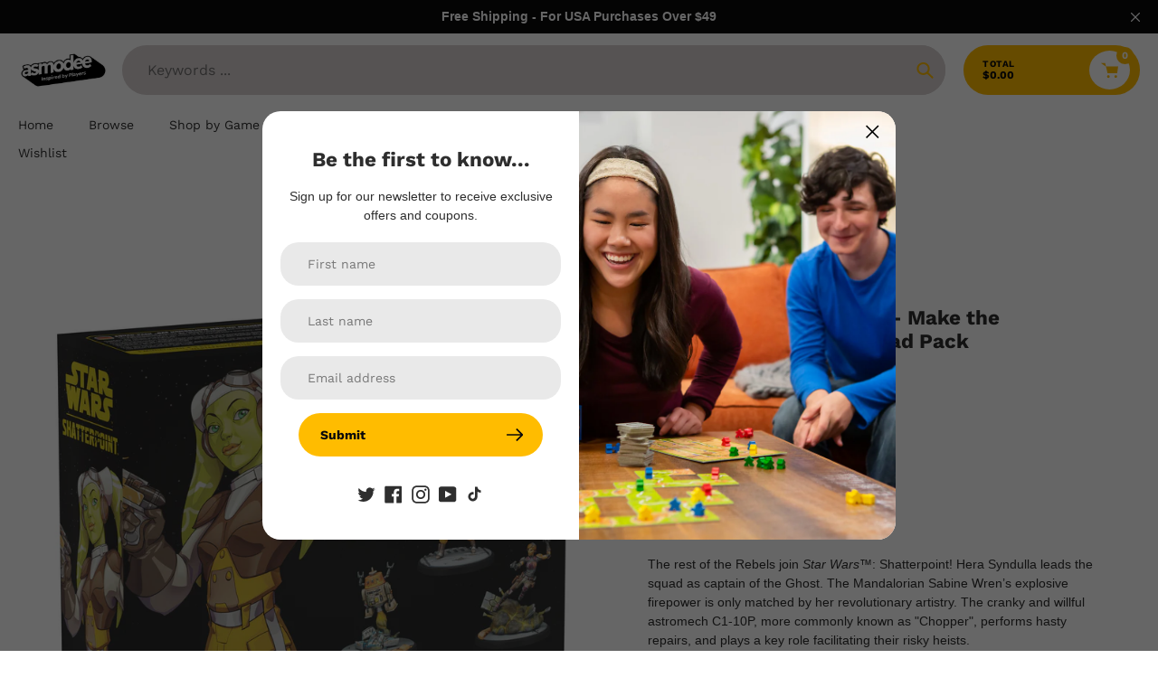

--- FILE ---
content_type: text/html; charset=utf-8
request_url: https://store.asmodee.com/products/star-wars-shatterpoint-make-the-impossible-possible-squad-pack
body_size: 53092
content:
<!doctype html>
<html class="no-js" lang="en">
<head>
  <!-- Google Tag Manager -->
<script>(function(w,d,s,l,i){w[l]=w[l]||[];w[l].push({'gtm.start':
new Date().getTime(),event:'gtm.js'});var f=d.getElementsByTagName(s)[0],
j=d.createElement(s),dl=l!='dataLayer'?'&l='+l:'';j.async=true;j.src=
'https://www.googletagmanager.com/gtm.js?id='+i+dl;f.parentNode.insertBefore(j,f);
})(window,document,'script','dataLayer','GTM-NLZ63SS');</script>
<!-- End Google Tag Manager -->
<script type="text/javascript">(function(){function i(e){if(!window.frames[e]){if(document.body&&document.body.firstChild){var t=document.body;var n=document.createElement("iframe");n.style.display="none";n.name=e;n.title=e;t.insertBefore(n,t.firstChild)}else{setTimeout(function(){i(e)},5)}}}function e(n,o,r,f,s){function e(e,t,n,i){if(typeof n!=="function"){return}if(!window[o]){window[o]=[]}var a=false;if(s){a=s(e,i,n)}if(!a){window[o].push({command:e,version:t,callback:n,parameter:i})}}e.stub=true;e.stubVersion=2;function t(i){if(!window[n]||window[n].stub!==true){return}if(!i.data){return}var a=typeof i.data==="string";var e;try{e=a?JSON.parse(i.data):i.data}catch(t){return}if(e[r]){var o=e[r];window[n](o.command,o.version,function(e,t){var n={};n[f]={returnValue:e,success:t,callId:o.callId};if(i.source){i.source.postMessage(a?JSON.stringify(n):n,"*")}},o.parameter)}}if(typeof window[n]!=="function"){window[n]=e;if(window.addEventListener){window.addEventListener("message",t,false)}else{window.attachEvent("onmessage",t)}}}e("__tcfapi","__tcfapiBuffer","__tcfapiCall","__tcfapiReturn");i("__tcfapiLocator")})();</script><script type="text/javascript">(function(){(function(e,r){var t=document.createElement("link");t.rel="preconnect";t.as="script";var n=document.createElement("link");n.rel="dns-prefetch";n.as="script";var i=document.createElement("script");i.id="spcloader";i.type="text/javascript";i["async"]=true;i.charset="utf-8";var o="https://sdk.privacy-center.org/"+e+"/loader.js?target_type=notice&target="+r;if(window.didomiConfig&&window.didomiConfig.user){var a=window.didomiConfig.user;var c=a.country;var d=a.region;if(c){o=o+"&country="+c;if(d){o=o+"&region="+d}}}t.href="https://sdk.privacy-center.org/";n.href="https://sdk.privacy-center.org/";i.src=o;var s=document.getElementsByTagName("script")[0];s.parentNode.insertBefore(t,s);s.parentNode.insertBefore(n,s);s.parentNode.insertBefore(i,s)})("b05dcc0b-f82b-4a5b-ba34-9499acf6086c","bEgpmW9J")})();</script>
  
  <meta charset="utf-8">
  <meta http-equiv="X-UA-Compatible" content="IE=edge,chrome=1">
  <meta name="viewport" content="width=device-width,initial-scale=1">
  <meta name="theme-color" content="#ffbc00">

  <link rel="preconnect" href="https://cdn.shopify.com" crossorigin>
  <link rel="preconnect" href="https://fonts.shopifycdn.com" crossorigin>
  <link rel="preconnect" href="https://monorail-edge.shopifysvc.com"><link rel="preload" href="//store.asmodee.com/cdn/shop/t/11/assets/core.css?v=9479367861339524431696013076" as="style">
  <link rel="preload" as="font" href="//store.asmodee.com/cdn/fonts/work_sans/worksans_n7.e2cf5bd8f2c7e9d30c030f9ea8eafc69f5a92f7b.woff2" type="font/woff2" crossorigin>
  <link rel="preload" as="font" href="//store.asmodee.com/cdn/fonts/work_sans/worksans_n4.b7973b3d07d0ace13de1b1bea9c45759cdbe12cf.woff2" type="font/woff2" crossorigin>
  <link rel="preload" as="font" href="//store.asmodee.com/cdn/fonts/work_sans/worksans_n7.e2cf5bd8f2c7e9d30c030f9ea8eafc69f5a92f7b.woff2" type="font/woff2" crossorigin>
  <link rel="preload" as="font" href="//store.asmodee.com/cdn/fonts/work_sans/worksans_n4.b7973b3d07d0ace13de1b1bea9c45759cdbe12cf.woff2" type="font/woff2" crossorigin>

  <link rel="preload" href="//store.asmodee.com/cdn/shop/t/11/assets/theme.js?v=23386992383751566591696013081" as="script"><link rel="canonical" href="https://store.asmodee.com/products/star-wars-shatterpoint-make-the-impossible-possible-squad-pack"><link rel="shortcut icon" href="//store.asmodee.com/cdn/shop/files/PNG_72_DPI-A_Icon_Asmodee_RGB_32x32.png?v=1749042382" type="image/png"><title>Star Wars: Shatterpoint - Make the Impossible Possible Squad Pack
&ndash; Asmodee North America</title><meta name="description" content="The rest of the Rebels join Star Wars™: Shatterpoint! Hera Syndulla leads the squad as captain of the Ghost. The Mandalorian Sabine Wren’s explosive firepower is only matched by her revolutionary artistry. The cranky and willful astromech C1-10P, more commonly known as &quot;Chopper&quot;, performs hasty repairs, and plays a key"><!-- /snippets/social-meta-tags.liquid -->


<meta property="og:site_name" content="Asmodee North America">
<meta property="og:url" content="https://store.asmodee.com/products/star-wars-shatterpoint-make-the-impossible-possible-squad-pack">
<meta property="og:title" content="Star Wars: Shatterpoint - Make the Impossible Possible Squad Pack">
<meta property="og:type" content="product">
<meta property="og:description" content="The rest of the Rebels join Star Wars™: Shatterpoint! Hera Syndulla leads the squad as captain of the Ghost. The Mandalorian Sabine Wren’s explosive firepower is only matched by her revolutionary artistry. The cranky and willful astromech C1-10P, more commonly known as &quot;Chopper&quot;, performs hasty repairs, and plays a key"><meta property="og:image" content="http://store.asmodee.com/cdn/shop/files/SWP44-image0_2000.jpg?v=1713977608">
  <meta property="og:image:secure_url" content="https://store.asmodee.com/cdn/shop/files/SWP44-image0_2000.jpg?v=1713977608">
  <meta property="og:image:width" content="2000">
  <meta property="og:image:height" content="2000">
  <meta property="og:price:amount" content="49.99">
  <meta property="og:price:currency" content="USD">



  <meta name="twitter:site" content="@Asmodee_USA">

<meta name="twitter:card" content="summary_large_image">
<meta name="twitter:title" content="Star Wars: Shatterpoint - Make the Impossible Possible Squad Pack">
<meta name="twitter:description" content="The rest of the Rebels join Star Wars™: Shatterpoint! Hera Syndulla leads the squad as captain of the Ghost. The Mandalorian Sabine Wren’s explosive firepower is only matched by her revolutionary artistry. The cranky and willful astromech C1-10P, more commonly known as &quot;Chopper&quot;, performs hasty repairs, and plays a key">

  
<style data-shopify>
:root {

	--header_megamenu_bg: #00b0ff;
	--header_nav_2_bg: #ffffff;
	--header_nav_2_color_text: #2e2e2e;
	--search_bar_bg: #d7d1d1;

	--header_search_categories_bg: #ff2e00;
	--header_search_categories_color_text: #ebebeb;
	--alternateHeader_bg_color: #ffffff;
	--alternateHeader_text_color: #2e2e2e;
    --logo_text_color: #2e2e2e;
    --header_color_text: #2e2e2e;
	--header_nav_hover_link: #00b0ff;

    --secondary_nav_color_text: #00b0ff;
    --secondary_nav_color_lighter: rgba(0, 176, 255, 0.3);


	--white-color: #ffffff;


    --letter-spacing: 0;
    --font-size: 1;
	--rating-star-bg: rgba(46, 46, 46, 0.15);

    --color-text: #2e2e2e;
    --color-text-rgb: 46, 46, 46;
    --color-body-text: #2e2e2e;
	--breadcrumbs_color: #00b0ff;

	--rte__link_color: #0227b7;
	--rte_hover_link_color: #3a3a3a;


    --color-sale-text: #ff2e00;
    --color-small-button-text-border: #d7d1d1;
    --color-text-field: #d7d1d1;
    --color-text-field-text: #2e2e2e;
    --color-text-field-text-rgb: 46, 46, 46;

    --color-btn-primary: #ffbc00;
    --color-btn-primary-darker: #cc9600;
    --color-btn-primary-text: #09090b;
	
	--color-btn-secondary: #00b0ff;

	--color--btn-white-darker: #e6e6e6;


    --color-blankstate: rgba(46, 46, 46, 0.35);
    --color-blankstate-border: rgba(46, 46, 46, 0.2);
    --color-blankstate-background: rgba(46, 46, 46, 0.1); 

    --color-text-focus:#545454;


    --color-btn-primary-focus:#cc9600;
 	--color-btn-secondary-focus:#008dcc;
	--color-btn-white-focus:#e6e6e6;



    --color-btn-social-focus:#d2d2d2;
    --color-small-button-text-border-focus:#bfb6b6;
    --predictive-search-focus:#f2f2f2;

    --color-body: #ffffff;
    --color-bg: #ffffff;
    --color-bg-rgb: 255, 255, 255;
    --color-bg-alt: rgba(46, 46, 46, 0.05);
    --color-bg-currency-selector: rgba(46, 46, 46, 0.2);--opacity-image-overlay: 0.16;--hover-overlay-opacity: 0.56;

    --color-border: #ebebeb;
    --color-border-form: #00b0ff;
    --color-border-form-darker: #008dcc;

    --svg-select-icon: url(//store.asmodee.com/cdn/shop/t/11/assets/ico-select.svg?v=118438418368486048121696013086);
 	--svg-select-white-icon: url(//store.asmodee.com/cdn/shop/t/11/assets/ico-white-select.svg?v=145037530105049233381696013081);
    --slick-img-url: url(//store.asmodee.com/cdn/shop/t/11/assets/ajax-loader.gif?v=41356863302472015721696013081);

    --font-weight-body--bold: 700;
    --font-weight-body--bolder: 700;

    --font-stack-header: "Work Sans", sans-serif;
    --font-style-header: normal;
    --font-weight-header: 700;

    --font-stack-navigation: "Work Sans", sans-serif;
    --font-style-navigation: normal;
    --font-weight-navigation: 400;


	

    --font-stack-body: "Work Sans", sans-serif;
    --font-style-body: normal;
    --font-weight-body: 400;

    --font-size-header: 28;
	--font-size-navigation: 14;


	
	--heading1-letter-spacing: 0px;
    --heading2-letter-spacing: 0px;
    --heading3-letter-spacing: 0.0px;
    --heading4-letter-spacing: 0.0px;
    --heading5-letter-spacing: 0.0px;
    --heading6-letter-spacing:  0.0px;

	--heading-line-height : 1.2;

    --font-size-base: 14;

    --font-h1-desktop: 56;
    --font-h1-mobile: 39;

    --font-h2-desktop: 36;
    --font-h2-mobile: 28;

    --font-h3-desktop: 28;
    --font-h3-mobile: 18;

    --font-h4-desktop: 16;
    --font-h4-mobile: 15;

    --font-h5-desktop: 14;
    --font-h5-mobile: 13;

    --font-h6-desktop: 12;
    --font-h6-mobile: 11;

    --font-mega-title-large-desktop: 70;

    --font-rich-text-large: 16;
    --font-rich-text-small: 12;

    
--color-video-bg: #f2f2f2;

    
    --global-color-image-loader-primary: rgba(46, 46, 46, 0.06);
    --global-color-image-loader-secondary: rgba(46, 46, 46, 0.12);


	--product_label_sale_color: #00b0ff;
	--product_label_sold_out_color: #8a9297;
	--product_label_1_color: #0774d7;
 	--product_label_2_color: #000;

	
	--product-image-height: 200px;

  }




</style>


  <link rel="stylesheet" href="//store.asmodee.com/cdn/shop/t/11/assets/flickity.min.css?v=112557130868219244861696013076" type="text/css">

  <link rel="stylesheet" href="//store.asmodee.com/cdn/shop/t/11/assets/core.css?v=9479367861339524431696013076" type="text/css">
  <link rel="stylesheet" href="//store.asmodee.com/cdn/shop/t/11/assets/theme.css?v=84513826924485816891696013075" type="text/css">


  <style>
    @font-face {
  font-family: "Work Sans";
  font-weight: 700;
  font-style: normal;
  font-display: swap;
  src: url("//store.asmodee.com/cdn/fonts/work_sans/worksans_n7.e2cf5bd8f2c7e9d30c030f9ea8eafc69f5a92f7b.woff2") format("woff2"),
       url("//store.asmodee.com/cdn/fonts/work_sans/worksans_n7.20f1c80359e7f7b4327b81543e1acb5c32cd03cd.woff") format("woff");
}

    @font-face {
  font-family: "Work Sans";
  font-weight: 400;
  font-style: normal;
  font-display: swap;
  src: url("//store.asmodee.com/cdn/fonts/work_sans/worksans_n4.b7973b3d07d0ace13de1b1bea9c45759cdbe12cf.woff2") format("woff2"),
       url("//store.asmodee.com/cdn/fonts/work_sans/worksans_n4.cf5ceb1e6d373a9505e637c1aff0a71d0959556d.woff") format("woff");
}

      @font-face {
  font-family: "Work Sans";
  font-weight: 400;
  font-style: normal;
  font-display: swap;
  src: url("//store.asmodee.com/cdn/fonts/work_sans/worksans_n4.b7973b3d07d0ace13de1b1bea9c45759cdbe12cf.woff2") format("woff2"),
       url("//store.asmodee.com/cdn/fonts/work_sans/worksans_n4.cf5ceb1e6d373a9505e637c1aff0a71d0959556d.woff") format("woff");
}

    @font-face {
  font-family: "Work Sans";
  font-weight: 700;
  font-style: normal;
  font-display: swap;
  src: url("//store.asmodee.com/cdn/fonts/work_sans/worksans_n7.e2cf5bd8f2c7e9d30c030f9ea8eafc69f5a92f7b.woff2") format("woff2"),
       url("//store.asmodee.com/cdn/fonts/work_sans/worksans_n7.20f1c80359e7f7b4327b81543e1acb5c32cd03cd.woff") format("woff");
}

    @font-face {
  font-family: "Work Sans";
  font-weight: 700;
  font-style: normal;
  font-display: swap;
  src: url("//store.asmodee.com/cdn/fonts/work_sans/worksans_n7.e2cf5bd8f2c7e9d30c030f9ea8eafc69f5a92f7b.woff2") format("woff2"),
       url("//store.asmodee.com/cdn/fonts/work_sans/worksans_n7.20f1c80359e7f7b4327b81543e1acb5c32cd03cd.woff") format("woff");
}

    @font-face {
  font-family: "Work Sans";
  font-weight: 400;
  font-style: italic;
  font-display: swap;
  src: url("//store.asmodee.com/cdn/fonts/work_sans/worksans_i4.16ff51e3e71fc1d09ff97b9ff9ccacbeeb384ec4.woff2") format("woff2"),
       url("//store.asmodee.com/cdn/fonts/work_sans/worksans_i4.ed4a1418cba5b7f04f79e4d5c8a5f1a6bd34f23b.woff") format("woff");
}

    @font-face {
  font-family: "Work Sans";
  font-weight: 700;
  font-style: italic;
  font-display: swap;
  src: url("//store.asmodee.com/cdn/fonts/work_sans/worksans_i7.7cdba6320b03c03dcaa365743a4e0e729fe97e54.woff2") format("woff2"),
       url("//store.asmodee.com/cdn/fonts/work_sans/worksans_i7.42a9f4016982495f4c0b0fb3dc64cf8f2d0c3eaa.woff") format("woff");
}

    .shopify-section-header {
      padding: 0;
      position: relative;
      top: auto;
      background-color: var(--alternateHeader_bg_color);
    }
  </style>

  <script>
    
     window.importModule = (mod) => import(window.theme.modules[mod]);
    
    var theme = {
      breakpoints: {
        medium: 750,
        large: 990,
        widescreen: 1400
      },
      strings: { 
        addToCart: "Add to cart",
        preOrder: "Pre Order",
        preOrderText: "This is a pre order item.  We will ship it when it comes in stock.", 
        added_to_cart: "Added!",
        soldOut: "Sold out",
        unavailable: "Unavailable",
        regularPrice: "Regular price",
        salePrice: "Sale price",
        sale: "Sale",
        fromLowestPrice: "from [price]",
        vendor: "Vendor",
        showMore: "Show More",
        showLess: "Show Less",
        searchFor: "Search for",
        addressError: "Error looking up that address",
        addressNoResults: "No results for that address",
        addressQueryLimit: "You have exceeded the Google API usage limit. Consider upgrading to a \u003ca href=\"https:\/\/developers.google.com\/maps\/premium\/usage-limits\"\u003ePremium Plan\u003c\/a\u003e.",
        authError: "There was a problem authenticating your Google Maps account.",
        newWindow: "Opens in a new window.",
        external: "Opens external website.",
        newWindowExternal: "Opens external website in a new window.",
        removeLabel: "Remove [product]",
        update: "Update",
        quantity: "Quantity",
        discountedTotal: "Discounted total",
        regularTotal: "Regular total",
        priceColumn: "See Price column for discount details.",
        quantityMinimumMessage: "Quantity must be 1 or more",
        cartError: "There was an error while updating your cart. Please try again.",
        removedItemMessage: "Removed \u003cspan class=\"cart__removed-product-details\"\u003e([quantity]) [link]\u003c\/span\u003e from your cart.",
        unitPrice: "Unit price",
        unitPriceSeparator: "per",
        oneCartCount: "1 item",
        otherCartCount: "[count] items",
        quantityLabel: "Quantity: [count]",
        products: "Popular Products",
        search_title: "Popular Searches",
        loading: "Loading",
        number_of_results: "[result_number] of [results_count]",
        number_of_results_found: "[results_count] results found",
        one_result_found: "1 result found",
        show_less: "Show less",
        shippingEstimatorOneResult: "1 option available:",
        shippingEstimatorMoreResults: "{{count}} options available:",
        shippingEstimatorNoResults: "No shipping could be found",
        shippingTo: "Shipping to",
        pick_an_option: "Pick an Option",
        add_note: "Add Note",
        added_note: "Note added",
        newsletter_confirmation: "Thanks for subscribing!"
      },
      moneyFormat: "${{amount}}",
      moneyFormatWithCurrency: "${{amount}} USD",
      show_preOrder_btn: false ,
        stylesheet: "//store.asmodee.com/cdn/shop/t/11/assets/core.css?v=9479367861339524431696013076",
         pageType: "product",
            modules: {
        Core: `//store.asmodee.com/cdn/shop/t/11/assets/core.js?v=173754313342993605631696013081`
      },
      scripts: {
        Popper: 'https://unpkg.com/@popperjs/core@2'
      }
    };

       
    window.routes = {
      rootUrl: "\/", 
      cartUrl: "\/cart",
      cartAddUrl: "\/cart\/add",
      cartChangeUrl: "\/cart\/change",
      searchUrl: "\/search",
      productRecommendationsUrl: "\/recommendations\/products"
    };


   



    document.documentElement.className = document.documentElement.className.replace('no-js', 'js');
  </script><script type="text/javascript">
    if (window.MSInputMethodContext && document.documentMode) {
      var scripts = document.getElementsByTagName('script')[0];
      var polyfill = document.createElement("script");
      polyfill.defer = true;
      polyfill.src = "//store.asmodee.com/cdn/shop/t/11/assets/ie11CustomProperties.min.js?v=146208399201472936201696013083";

      scripts.parentNode.insertBefore(polyfill, scripts);
    }
  </script>

  <script>window.performance && window.performance.mark && window.performance.mark('shopify.content_for_header.start');</script><meta name="facebook-domain-verification" content="c22ibd39c9x6l4uhqdc4q4d3im2i8u">
<meta id="shopify-digital-wallet" name="shopify-digital-wallet" content="/69414027563/digital_wallets/dialog">
<meta name="shopify-checkout-api-token" content="f9f058e6766369e73282a67c571b14ee">
<link rel="alternate" type="application/json+oembed" href="https://store.asmodee.com/products/star-wars-shatterpoint-make-the-impossible-possible-squad-pack.oembed">
<script async="async" src="/checkouts/internal/preloads.js?locale=en-US"></script>
<link rel="preconnect" href="https://shop.app" crossorigin="anonymous">
<script async="async" src="https://shop.app/checkouts/internal/preloads.js?locale=en-US&shop_id=69414027563" crossorigin="anonymous"></script>
<script id="apple-pay-shop-capabilities" type="application/json">{"shopId":69414027563,"countryCode":"US","currencyCode":"USD","merchantCapabilities":["supports3DS"],"merchantId":"gid:\/\/shopify\/Shop\/69414027563","merchantName":"Asmodee North America","requiredBillingContactFields":["postalAddress","email","phone"],"requiredShippingContactFields":["postalAddress","email","phone"],"shippingType":"shipping","supportedNetworks":["visa","masterCard","amex","discover","elo","jcb"],"total":{"type":"pending","label":"Asmodee North America","amount":"1.00"},"shopifyPaymentsEnabled":true,"supportsSubscriptions":true}</script>
<script id="shopify-features" type="application/json">{"accessToken":"f9f058e6766369e73282a67c571b14ee","betas":["rich-media-storefront-analytics"],"domain":"store.asmodee.com","predictiveSearch":true,"shopId":69414027563,"locale":"en"}</script>
<script>var Shopify = Shopify || {};
Shopify.shop = "asmodee-na.myshopify.com";
Shopify.locale = "en";
Shopify.currency = {"active":"USD","rate":"1.0"};
Shopify.country = "US";
Shopify.theme = {"name":"ana-shopify-theme\/main","id":161569603883,"schema_name":"Pursuit","schema_version":"1.0.5","theme_store_id":null,"role":"main"};
Shopify.theme.handle = "null";
Shopify.theme.style = {"id":null,"handle":null};
Shopify.cdnHost = "store.asmodee.com/cdn";
Shopify.routes = Shopify.routes || {};
Shopify.routes.root = "/";</script>
<script type="module">!function(o){(o.Shopify=o.Shopify||{}).modules=!0}(window);</script>
<script>!function(o){function n(){var o=[];function n(){o.push(Array.prototype.slice.apply(arguments))}return n.q=o,n}var t=o.Shopify=o.Shopify||{};t.loadFeatures=n(),t.autoloadFeatures=n()}(window);</script>
<script>
  window.ShopifyPay = window.ShopifyPay || {};
  window.ShopifyPay.apiHost = "shop.app\/pay";
  window.ShopifyPay.redirectState = null;
</script>
<script id="shop-js-analytics" type="application/json">{"pageType":"product"}</script>
<script defer="defer" async type="module" src="//store.asmodee.com/cdn/shopifycloud/shop-js/modules/v2/client.init-shop-cart-sync_COMZFrEa.en.esm.js"></script>
<script defer="defer" async type="module" src="//store.asmodee.com/cdn/shopifycloud/shop-js/modules/v2/chunk.common_CdXrxk3f.esm.js"></script>
<script type="module">
  await import("//store.asmodee.com/cdn/shopifycloud/shop-js/modules/v2/client.init-shop-cart-sync_COMZFrEa.en.esm.js");
await import("//store.asmodee.com/cdn/shopifycloud/shop-js/modules/v2/chunk.common_CdXrxk3f.esm.js");

  window.Shopify.SignInWithShop?.initShopCartSync?.({"fedCMEnabled":true,"windoidEnabled":true});

</script>
<script>
  window.Shopify = window.Shopify || {};
  if (!window.Shopify.featureAssets) window.Shopify.featureAssets = {};
  window.Shopify.featureAssets['shop-js'] = {"shop-cart-sync":["modules/v2/client.shop-cart-sync_CRSPkpKa.en.esm.js","modules/v2/chunk.common_CdXrxk3f.esm.js"],"shop-button":["modules/v2/client.shop-button_B6dBoDg5.en.esm.js","modules/v2/chunk.common_CdXrxk3f.esm.js"],"init-windoid":["modules/v2/client.init-windoid_hXardXh0.en.esm.js","modules/v2/chunk.common_CdXrxk3f.esm.js"],"shop-cash-offers":["modules/v2/client.shop-cash-offers_p6Pw3nax.en.esm.js","modules/v2/chunk.common_CdXrxk3f.esm.js","modules/v2/chunk.modal_C89cmTvN.esm.js"],"init-fed-cm":["modules/v2/client.init-fed-cm_DO1JVZ96.en.esm.js","modules/v2/chunk.common_CdXrxk3f.esm.js"],"init-shop-email-lookup-coordinator":["modules/v2/client.init-shop-email-lookup-coordinator_jpxQlUsx.en.esm.js","modules/v2/chunk.common_CdXrxk3f.esm.js"],"shop-toast-manager":["modules/v2/client.shop-toast-manager_C-K0q6-t.en.esm.js","modules/v2/chunk.common_CdXrxk3f.esm.js"],"shop-login-button":["modules/v2/client.shop-login-button_BHRMsoBb.en.esm.js","modules/v2/chunk.common_CdXrxk3f.esm.js","modules/v2/chunk.modal_C89cmTvN.esm.js"],"pay-button":["modules/v2/client.pay-button_CRuQ9trT.en.esm.js","modules/v2/chunk.common_CdXrxk3f.esm.js"],"init-shop-cart-sync":["modules/v2/client.init-shop-cart-sync_COMZFrEa.en.esm.js","modules/v2/chunk.common_CdXrxk3f.esm.js"],"init-customer-accounts-sign-up":["modules/v2/client.init-customer-accounts-sign-up_Q1yheB3t.en.esm.js","modules/v2/client.shop-login-button_BHRMsoBb.en.esm.js","modules/v2/chunk.common_CdXrxk3f.esm.js","modules/v2/chunk.modal_C89cmTvN.esm.js"],"avatar":["modules/v2/client.avatar_BTnouDA3.en.esm.js"],"init-customer-accounts":["modules/v2/client.init-customer-accounts_B5rMd0lj.en.esm.js","modules/v2/client.shop-login-button_BHRMsoBb.en.esm.js","modules/v2/chunk.common_CdXrxk3f.esm.js","modules/v2/chunk.modal_C89cmTvN.esm.js"],"init-shop-for-new-customer-accounts":["modules/v2/client.init-shop-for-new-customer-accounts_BNQiNx4m.en.esm.js","modules/v2/client.shop-login-button_BHRMsoBb.en.esm.js","modules/v2/chunk.common_CdXrxk3f.esm.js","modules/v2/chunk.modal_C89cmTvN.esm.js"],"checkout-modal":["modules/v2/client.checkout-modal_DtXVhFgQ.en.esm.js","modules/v2/chunk.common_CdXrxk3f.esm.js","modules/v2/chunk.modal_C89cmTvN.esm.js"],"shop-follow-button":["modules/v2/client.shop-follow-button_CV5C02lv.en.esm.js","modules/v2/chunk.common_CdXrxk3f.esm.js","modules/v2/chunk.modal_C89cmTvN.esm.js"],"shop-login":["modules/v2/client.shop-login_Bz_Zm_XZ.en.esm.js","modules/v2/chunk.common_CdXrxk3f.esm.js","modules/v2/chunk.modal_C89cmTvN.esm.js"],"lead-capture":["modules/v2/client.lead-capture_CmGCXBh3.en.esm.js","modules/v2/chunk.common_CdXrxk3f.esm.js","modules/v2/chunk.modal_C89cmTvN.esm.js"],"payment-terms":["modules/v2/client.payment-terms_D7XnU2ez.en.esm.js","modules/v2/chunk.common_CdXrxk3f.esm.js","modules/v2/chunk.modal_C89cmTvN.esm.js"]};
</script>
<script>(function() {
  var isLoaded = false;
  function asyncLoad() {
    if (isLoaded) return;
    isLoaded = true;
    var urls = ["\/\/app.backinstock.org\/widget\/82074_1746008083.js?category=bis\u0026v=6\u0026shop=asmodee-na.myshopify.com","https:\/\/id-shop.govx.com\/app\/asmodee-na.myshopify.com\/govx.js?shop=asmodee-na.myshopify.com"];
    for (var i = 0; i < urls.length; i++) {
      var s = document.createElement('script');
      s.type = 'text/javascript';
      s.async = true;
      s.src = urls[i];
      var x = document.getElementsByTagName('script')[0];
      x.parentNode.insertBefore(s, x);
    }
  };
  if(window.attachEvent) {
    window.attachEvent('onload', asyncLoad);
  } else {
    window.addEventListener('load', asyncLoad, false);
  }
})();</script>
<script id="__st">var __st={"a":69414027563,"offset":-21600,"reqid":"c2ba58af-cbc8-4da2-b0bb-a59ec174b801-1762923775","pageurl":"store.asmodee.com\/products\/star-wars-shatterpoint-make-the-impossible-possible-squad-pack","u":"8077bcd9a0b4","p":"product","rtyp":"product","rid":9294487585067};</script>
<script>window.ShopifyPaypalV4VisibilityTracking = true;</script>
<script id="captcha-bootstrap">!function(){'use strict';const t='contact',e='account',n='new_comment',o=[[t,t],['blogs',n],['comments',n],[t,'customer']],c=[[e,'customer_login'],[e,'guest_login'],[e,'recover_customer_password'],[e,'create_customer']],r=t=>t.map((([t,e])=>`form[action*='/${t}']:not([data-nocaptcha='true']) input[name='form_type'][value='${e}']`)).join(','),a=t=>()=>t?[...document.querySelectorAll(t)].map((t=>t.form)):[];function s(){const t=[...o],e=r(t);return a(e)}const i='password',u='form_key',d=['recaptcha-v3-token','g-recaptcha-response','h-captcha-response',i],f=()=>{try{return window.sessionStorage}catch{return}},m='__shopify_v',_=t=>t.elements[u];function p(t,e,n=!1){try{const o=window.sessionStorage,c=JSON.parse(o.getItem(e)),{data:r}=function(t){const{data:e,action:n}=t;return t[m]||n?{data:e,action:n}:{data:t,action:n}}(c);for(const[e,n]of Object.entries(r))t.elements[e]&&(t.elements[e].value=n);n&&o.removeItem(e)}catch(o){console.error('form repopulation failed',{error:o})}}const l='form_type',E='cptcha';function T(t){t.dataset[E]=!0}const w=window,h=w.document,L='Shopify',v='ce_forms',y='captcha';let A=!1;((t,e)=>{const n=(g='f06e6c50-85a8-45c8-87d0-21a2b65856fe',I='https://cdn.shopify.com/shopifycloud/storefront-forms-hcaptcha/ce_storefront_forms_captcha_hcaptcha.v1.5.2.iife.js',D={infoText:'Protected by hCaptcha',privacyText:'Privacy',termsText:'Terms'},(t,e,n)=>{const o=w[L][v],c=o.bindForm;if(c)return c(t,g,e,D).then(n);var r;o.q.push([[t,g,e,D],n]),r=I,A||(h.body.append(Object.assign(h.createElement('script'),{id:'captcha-provider',async:!0,src:r})),A=!0)});var g,I,D;w[L]=w[L]||{},w[L][v]=w[L][v]||{},w[L][v].q=[],w[L][y]=w[L][y]||{},w[L][y].protect=function(t,e){n(t,void 0,e),T(t)},Object.freeze(w[L][y]),function(t,e,n,w,h,L){const[v,y,A,g]=function(t,e,n){const i=e?o:[],u=t?c:[],d=[...i,...u],f=r(d),m=r(i),_=r(d.filter((([t,e])=>n.includes(e))));return[a(f),a(m),a(_),s()]}(w,h,L),I=t=>{const e=t.target;return e instanceof HTMLFormElement?e:e&&e.form},D=t=>v().includes(t);t.addEventListener('submit',(t=>{const e=I(t);if(!e)return;const n=D(e)&&!e.dataset.hcaptchaBound&&!e.dataset.recaptchaBound,o=_(e),c=g().includes(e)&&(!o||!o.value);(n||c)&&t.preventDefault(),c&&!n&&(function(t){try{if(!f())return;!function(t){const e=f();if(!e)return;const n=_(t);if(!n)return;const o=n.value;o&&e.removeItem(o)}(t);const e=Array.from(Array(32),(()=>Math.random().toString(36)[2])).join('');!function(t,e){_(t)||t.append(Object.assign(document.createElement('input'),{type:'hidden',name:u})),t.elements[u].value=e}(t,e),function(t,e){const n=f();if(!n)return;const o=[...t.querySelectorAll(`input[type='${i}']`)].map((({name:t})=>t)),c=[...d,...o],r={};for(const[a,s]of new FormData(t).entries())c.includes(a)||(r[a]=s);n.setItem(e,JSON.stringify({[m]:1,action:t.action,data:r}))}(t,e)}catch(e){console.error('failed to persist form',e)}}(e),e.submit())}));const S=(t,e)=>{t&&!t.dataset[E]&&(n(t,e.some((e=>e===t))),T(t))};for(const o of['focusin','change'])t.addEventListener(o,(t=>{const e=I(t);D(e)&&S(e,y())}));const B=e.get('form_key'),M=e.get(l),P=B&&M;t.addEventListener('DOMContentLoaded',(()=>{const t=y();if(P)for(const e of t)e.elements[l].value===M&&p(e,B);[...new Set([...A(),...v().filter((t=>'true'===t.dataset.shopifyCaptcha))])].forEach((e=>S(e,t)))}))}(h,new URLSearchParams(w.location.search),n,t,e,['guest_login'])})(!0,!0)}();</script>
<script integrity="sha256-52AcMU7V7pcBOXWImdc/TAGTFKeNjmkeM1Pvks/DTgc=" data-source-attribution="shopify.loadfeatures" defer="defer" src="//store.asmodee.com/cdn/shopifycloud/storefront/assets/storefront/load_feature-81c60534.js" crossorigin="anonymous"></script>
<script crossorigin="anonymous" defer="defer" src="//store.asmodee.com/cdn/shopifycloud/storefront/assets/shopify_pay/storefront-65b4c6d7.js?v=20250812"></script>
<script data-source-attribution="shopify.dynamic_checkout.dynamic.init">var Shopify=Shopify||{};Shopify.PaymentButton=Shopify.PaymentButton||{isStorefrontPortableWallets:!0,init:function(){window.Shopify.PaymentButton.init=function(){};var t=document.createElement("script");t.src="https://store.asmodee.com/cdn/shopifycloud/portable-wallets/latest/portable-wallets.en.js",t.type="module",document.head.appendChild(t)}};
</script>
<script data-source-attribution="shopify.dynamic_checkout.buyer_consent">
  function portableWalletsHideBuyerConsent(e){var t=document.getElementById("shopify-buyer-consent"),n=document.getElementById("shopify-subscription-policy-button");t&&n&&(t.classList.add("hidden"),t.setAttribute("aria-hidden","true"),n.removeEventListener("click",e))}function portableWalletsShowBuyerConsent(e){var t=document.getElementById("shopify-buyer-consent"),n=document.getElementById("shopify-subscription-policy-button");t&&n&&(t.classList.remove("hidden"),t.removeAttribute("aria-hidden"),n.addEventListener("click",e))}window.Shopify?.PaymentButton&&(window.Shopify.PaymentButton.hideBuyerConsent=portableWalletsHideBuyerConsent,window.Shopify.PaymentButton.showBuyerConsent=portableWalletsShowBuyerConsent);
</script>
<script>
  function portableWalletsCleanup(e){e&&e.src&&console.error("Failed to load portable wallets script "+e.src);var t=document.querySelectorAll("shopify-accelerated-checkout .shopify-payment-button__skeleton, shopify-accelerated-checkout-cart .wallet-cart-button__skeleton"),e=document.getElementById("shopify-buyer-consent");for(let e=0;e<t.length;e++)t[e].remove();e&&e.remove()}function portableWalletsNotLoadedAsModule(e){e instanceof ErrorEvent&&"string"==typeof e.message&&e.message.includes("import.meta")&&"string"==typeof e.filename&&e.filename.includes("portable-wallets")&&(window.removeEventListener("error",portableWalletsNotLoadedAsModule),window.Shopify.PaymentButton.failedToLoad=e,"loading"===document.readyState?document.addEventListener("DOMContentLoaded",window.Shopify.PaymentButton.init):window.Shopify.PaymentButton.init())}window.addEventListener("error",portableWalletsNotLoadedAsModule);
</script>

<script type="module" src="https://store.asmodee.com/cdn/shopifycloud/portable-wallets/latest/portable-wallets.en.js" onError="portableWalletsCleanup(this)" crossorigin="anonymous"></script>
<script nomodule>
  document.addEventListener("DOMContentLoaded", portableWalletsCleanup);
</script>

<link id="shopify-accelerated-checkout-styles" rel="stylesheet" media="screen" href="https://store.asmodee.com/cdn/shopifycloud/portable-wallets/latest/accelerated-checkout-backwards-compat.css" crossorigin="anonymous">
<style id="shopify-accelerated-checkout-cart">
        #shopify-buyer-consent {
  margin-top: 1em;
  display: inline-block;
  width: 100%;
}

#shopify-buyer-consent.hidden {
  display: none;
}

#shopify-subscription-policy-button {
  background: none;
  border: none;
  padding: 0;
  text-decoration: underline;
  font-size: inherit;
  cursor: pointer;
}

#shopify-subscription-policy-button::before {
  box-shadow: none;
}

      </style>

<script>window.performance && window.performance.mark && window.performance.mark('shopify.content_for_header.end');</script>
<!-- BEGIN app block: shopify://apps/judge-me-reviews/blocks/judgeme_core/61ccd3b1-a9f2-4160-9fe9-4fec8413e5d8 --><!-- Start of Judge.me Core -->




<link rel="dns-prefetch" href="https://cdnwidget.judge.me">
<link rel="dns-prefetch" href="https://cdn.judge.me">
<link rel="dns-prefetch" href="https://cdn1.judge.me">
<link rel="dns-prefetch" href="https://api.judge.me">

<script data-cfasync='false' class='jdgm-settings-script'>window.jdgmSettings={"pagination":5,"disable_web_reviews":false,"badge_no_review_text":"No reviews","badge_n_reviews_text":"{{ n }} review/reviews","hide_badge_preview_if_no_reviews":true,"badge_hide_text":false,"enforce_center_preview_badge":false,"widget_title":"Customer Reviews","widget_open_form_text":"Write a review","widget_close_form_text":"Cancel review","widget_refresh_page_text":"Refresh page","widget_summary_text":"Based on {{ number_of_reviews }} review/reviews","widget_no_review_text":"Be the first to write a review","widget_name_field_text":"Display name","widget_verified_name_field_text":"Verified Name (public)","widget_name_placeholder_text":"Display name","widget_required_field_error_text":"This field is required.","widget_email_field_text":"Email address","widget_verified_email_field_text":"Verified Email (private, can not be edited)","widget_email_placeholder_text":"Your email address","widget_email_field_error_text":"Please enter a valid email address.","widget_rating_field_text":"Rating","widget_review_title_field_text":"Review Title","widget_review_title_placeholder_text":"Give your review a title","widget_review_body_field_text":"Review content","widget_review_body_placeholder_text":"Start writing here...","widget_pictures_field_text":"Picture/Video (optional)","widget_submit_review_text":"Submit Review","widget_submit_verified_review_text":"Submit Verified Review","widget_submit_success_msg_with_auto_publish":"Thank you! Please refresh the page in a few moments to see your review. You can remove or edit your review by logging into \u003ca href='https://judge.me/login' target='_blank' rel='nofollow noopener'\u003eJudge.me\u003c/a\u003e","widget_submit_success_msg_no_auto_publish":"Thank you! Your review will be published as soon as it is approved by the shop admin. You can remove or edit your review by logging into \u003ca href='https://judge.me/login' target='_blank' rel='nofollow noopener'\u003eJudge.me\u003c/a\u003e","widget_show_default_reviews_out_of_total_text":"Showing {{ n_reviews_shown }} out of {{ n_reviews }} reviews.","widget_show_all_link_text":"Show all","widget_show_less_link_text":"Show less","widget_author_said_text":"{{ reviewer_name }} said:","widget_days_text":"{{ n }} days ago","widget_weeks_text":"{{ n }} week/weeks ago","widget_months_text":"{{ n }} month/months ago","widget_years_text":"{{ n }} year/years ago","widget_yesterday_text":"Yesterday","widget_today_text":"Today","widget_replied_text":"\u003e\u003e {{ shop_name }} replied:","widget_read_more_text":"Read more","widget_rating_filter_see_all_text":"See all reviews","widget_sorting_most_recent_text":"Most Recent","widget_sorting_highest_rating_text":"Highest Rating","widget_sorting_lowest_rating_text":"Lowest Rating","widget_sorting_with_pictures_text":"Only Pictures","widget_sorting_most_helpful_text":"Most Helpful","widget_open_question_form_text":"Ask a question","widget_reviews_subtab_text":"Reviews","widget_questions_subtab_text":"Questions","widget_question_label_text":"Question","widget_answer_label_text":"Answer","widget_question_placeholder_text":"Write your question here","widget_submit_question_text":"Submit Question","widget_question_submit_success_text":"Thank you for your question! We will notify you once it gets answered.","verified_badge_text":"Verified","verified_badge_placement":"left-of-reviewer-name","widget_hide_border":false,"widget_social_share":false,"all_reviews_include_out_of_store_products":true,"all_reviews_out_of_store_text":"(out of store)","all_reviews_product_name_prefix_text":"about","enable_review_pictures":true,"widget_product_reviews_subtab_text":"Product Reviews","widget_shop_reviews_subtab_text":"Shop Reviews","widget_write_a_store_review_text":"Write a Store Review","widget_other_languages_heading":"Reviews in Other Languages","widget_translate_review_text":"Translate review to {{ language }}","widget_translating_review_text":"Translating...","widget_show_original_translation_text":"Show original ({{ language }})","widget_translate_review_failed_text":"Review couldn't be translated.","widget_translate_review_retry_text":"Retry","widget_translate_review_try_again_later_text":"Try again later","widget_sorting_pictures_first_text":"Pictures First","floating_tab_button_name":"★ Reviews","floating_tab_title":"Let customers speak for us","floating_tab_url":"","floating_tab_url_enabled":false,"all_reviews_text_badge_text":"Customers rate us {{ shop.metafields.judgeme.all_reviews_rating | round: 1 }}/5 based on {{ shop.metafields.judgeme.all_reviews_count }} reviews.","all_reviews_text_badge_text_branded_style":"{{ shop.metafields.judgeme.all_reviews_rating | round: 1 }} out of 5 stars based on {{ shop.metafields.judgeme.all_reviews_count }} reviews","all_reviews_text_badge_url":"","all_reviews_text_style":"branded","featured_carousel_title":"Let customers speak for us","featured_carousel_count_text":"from {{ n }} reviews","featured_carousel_url":"","verified_count_badge_style":"branded","verified_count_badge_url":"","picture_reminder_submit_button":"Upload Pictures","enable_review_videos":true,"mute_video_by_default":true,"widget_sorting_videos_first_text":"Videos First","widget_review_pending_text":"Pending","remove_microdata_snippet":false,"preview_badge_no_question_text":"No questions","preview_badge_n_question_text":"{{ number_of_questions }} question/questions","remove_judgeme_branding":true,"widget_search_bar_placeholder":"Search reviews","widget_sorting_verified_only_text":"Verified only","featured_carousel_verified_badge_enable":true,"featured_carousel_more_reviews_button_text":"Read more reviews","featured_carousel_view_product_button_text":"View product","all_reviews_page_load_more_text":"Load More Reviews","widget_advanced_speed_features":5,"widget_public_name_text":"displayed publicly like","default_reviewer_name_has_non_latin":true,"widget_reviewer_anonymous":"Anonymous","medals_widget_title":"Judge.me Review Medals","widget_invalid_yt_video_url_error_text":"Not a YouTube video URL","widget_max_length_field_error_text":"Please enter no more than {0} characters.","widget_verified_by_shop_text":"Verified by Shop","widget_show_photo_gallery":true,"widget_load_with_code_splitting":true,"widget_ugc_title":"Made by us, Shared by you","widget_ugc_subtitle":"Tag us to see your picture featured in our page","widget_ugc_primary_button_text":"Buy Now","widget_ugc_secondary_button_text":"Load More","widget_ugc_reviews_button_text":"View Reviews","widget_primary_color":"#FFBC00","widget_enable_secondary_color":true,"widget_summary_average_rating_text":"{{ average_rating }} out of 5","widget_media_grid_title":"Customer photos \u0026 videos","widget_media_grid_see_more_text":"See more","widget_round_style":true,"widget_verified_by_judgeme_text":"Verified by Judge.me","widget_verified_by_judgeme_text_in_store_medals":"Verified by Judge.me","widget_media_field_exceed_quantity_message":"Sorry, we can only accept {{ max_media }} for one review.","widget_media_field_exceed_limit_message":"{{ file_name }} is too large, please select a {{ media_type }} less than {{ size_limit }}MB.","widget_review_submitted_text":"Review Submitted!","widget_question_submitted_text":"Question Submitted!","widget_close_form_text_question":"Cancel","widget_write_your_answer_here_text":"Write your answer here","widget_enabled_branded_link":true,"widget_show_collected_by_judgeme":true,"widget_collected_by_judgeme_text":"collected by Judge.me","widget_load_more_text":"Load More","widget_full_review_text":"Full Review","widget_read_more_reviews_text":"Read More Reviews","widget_read_questions_text":"Read Questions","widget_questions_and_answers_text":"Questions \u0026 Answers","widget_verified_by_text":"Verified by","widget_verified_text":"Verified","widget_number_of_reviews_text":"{{ number_of_reviews }} reviews","widget_back_button_text":"Back","widget_next_button_text":"Next","widget_custom_forms_filter_button":"Filters","how_reviews_are_collected":"How reviews are collected?","widget_gdpr_statement":"How we use your data: We'll only contact you about the review you left, and only if necessary. By submitting your review, you agree to Judge.me's \u003ca href='https://judge.me/terms' target='_blank' rel='nofollow noopener'\u003eterms\u003c/a\u003e, \u003ca href='https://judge.me/privacy' target='_blank' rel='nofollow noopener'\u003eprivacy\u003c/a\u003e and \u003ca href='https://judge.me/content-policy' target='_blank' rel='nofollow noopener'\u003econtent\u003c/a\u003e policies.","review_snippet_widget_round_border_style":true,"review_snippet_widget_card_color":"#FFFFFF","review_snippet_widget_slider_arrows_background_color":"#FFFFFF","review_snippet_widget_slider_arrows_color":"#000000","review_snippet_widget_star_color":"#108474","all_reviews_product_variant_label_text":"Variant: ","widget_show_verified_branding":false,"review_content_screen_title_text":"How would you rate this product?","review_content_introduction_text":"We would love it if you would share a bit about your experience.","one_star_review_guidance_text":"Poor","five_star_review_guidance_text":"Great","customer_information_screen_title_text":"About you","customer_information_introduction_text":"Please tell us more about you.","custom_questions_screen_title_text":"Your experience in more detail","custom_questions_introduction_text":"Here are a few questions to help us understand more about your experience.","review_submitted_screen_title_text":"Thanks for your review!","review_submitted_screen_thank_you_text":"We are processing it and it will appear on the store soon.","review_submitted_screen_email_verification_text":"Please confirm your email by clicking the link we just sent you. This helps us keep reviews authentic.","reviewer_media_screen_title_picture_text":"Share a picture","reviewer_media_introduction_picture_text":"Upload a photo to support your review.","reviewer_media_upload_picture_text":"Share a picture","reviewer_media_screen_title_video_text":"Share a video","reviewer_media_introduction_video_text":"Upload a video to support your review.","reviewer_media_upload_video_text":"Share a video","reviewer_media_screen_title_picture_or_video_text":"Share a picture or video","reviewer_media_introduction_picture_or_video_text":"Upload a photo or video to support your review.","reviewer_media_upload_picture_or_video_text":"Share a picture or video","reviewer_media_youtube_url_text":"Paste your Youtube URL here","advanced_settings_next_step_button_text":"Next","advanced_settings_close_review_button_text":"Close","write_review_flow_required_text":"Required","write_review_flow_privacy_message_text":"We respect your privacy.","write_review_flow_anonymous_text":"Post review as anonymous","write_review_flow_visibility_text":"This won't be visible to other customers.","write_review_flow_multiple_selection_help_text":"Select as many as you like","write_review_flow_single_selection_help_text":"Select one option","write_review_flow_required_field_error_text":"This field is required","write_review_flow_invalid_email_error_text":"Please enter a valid email address","write_review_flow_name_max_length_error_text":"Name must be {{ max_length }} characters or less.","write_review_flow_media_upload_text":"Click to upload","transparency_badges_collected_via_store_invite_text":"Review collected via store invitation","transparency_badges_from_another_provider_text":"Review collected from another provider","transparency_badges_collected_from_store_visitor_text":"Review collected from a store visitor","transparency_badges_written_in_google_text":"Review written in Google","transparency_badges_written_in_etsy_text":"Review written in Etsy","transparency_badges_written_in_shop_app_text":"Review written in Shop App","transparency_badges_earned_reward_text":"Review earned a reward for future purchase","platform":"shopify","branding_url":"https://app.judge.me/reviews","branding_text":"Powered by Judge.me","locale":"en","reply_name":"Asmodee North America","widget_version":"3.0","footer":true,"autopublish":false,"review_dates":true,"enable_custom_form":false,"shop_locale":"en","enable_multi_locales_translations":false,"show_review_title_input":true,"review_verification_email_status":"always","can_be_branded":true,"reply_name_text":"Asmodee North America"};</script> <style class='jdgm-settings-style'>.jdgm-xx{left:0}:root{--jdgm-primary-color: #FFBC00;--jdgm-secondary-color: #edf5f5;--jdgm-star-color: #FFBC00;--jdgm-write-review-text-color: white;--jdgm-write-review-bg-color: #FFBC00;--jdgm-paginate-color: #FFBC00;--jdgm-border-radius: 10;--jdgm-reviewer-name-color: #FFBC00}.jdgm-histogram__bar-content{background-color:#FFBC00}.jdgm-rev[data-verified-buyer=true] .jdgm-rev__icon.jdgm-rev__icon:after,.jdgm-rev__buyer-badge.jdgm-rev__buyer-badge{color:white;background-color:#FFBC00}.jdgm-review-widget--small .jdgm-gallery.jdgm-gallery .jdgm-gallery__thumbnail-link:nth-child(8) .jdgm-gallery__thumbnail-wrapper.jdgm-gallery__thumbnail-wrapper:before{content:"See more"}@media only screen and (min-width: 768px){.jdgm-gallery.jdgm-gallery .jdgm-gallery__thumbnail-link:nth-child(8) .jdgm-gallery__thumbnail-wrapper.jdgm-gallery__thumbnail-wrapper:before{content:"See more"}}.jdgm-prev-badge[data-average-rating='0.00']{display:none !important}.jdgm-author-all-initials{display:none !important}.jdgm-author-last-initial{display:none !important}.jdgm-rev-widg__title{visibility:hidden}.jdgm-rev-widg__summary-text{visibility:hidden}.jdgm-prev-badge__text{visibility:hidden}.jdgm-rev__prod-link-prefix:before{content:'about'}.jdgm-rev__variant-label:before{content:'Variant: '}.jdgm-rev__out-of-store-text:before{content:'(out of store)'}@media only screen and (min-width: 768px){.jdgm-rev__pics .jdgm-rev_all-rev-page-picture-separator,.jdgm-rev__pics .jdgm-rev__product-picture{display:none}}@media only screen and (max-width: 768px){.jdgm-rev__pics .jdgm-rev_all-rev-page-picture-separator,.jdgm-rev__pics .jdgm-rev__product-picture{display:none}}.jdgm-preview-badge[data-template="product"]{display:none !important}.jdgm-preview-badge[data-template="collection"]{display:none !important}.jdgm-preview-badge[data-template="index"]{display:none !important}.jdgm-review-widget[data-from-snippet="true"]{display:none !important}.jdgm-verified-count-badget[data-from-snippet="true"]{display:none !important}.jdgm-carousel-wrapper[data-from-snippet="true"]{display:none !important}.jdgm-all-reviews-text[data-from-snippet="true"]{display:none !important}.jdgm-medals-section[data-from-snippet="true"]{display:none !important}.jdgm-ugc-media-wrapper[data-from-snippet="true"]{display:none !important}.jdgm-review-snippet-widget .jdgm-rev-snippet-widget__cards-container .jdgm-rev-snippet-card{border-radius:8px;background:#fff}.jdgm-review-snippet-widget .jdgm-rev-snippet-widget__cards-container .jdgm-rev-snippet-card__rev-rating .jdgm-star{color:#108474}.jdgm-review-snippet-widget .jdgm-rev-snippet-widget__prev-btn,.jdgm-review-snippet-widget .jdgm-rev-snippet-widget__next-btn{border-radius:50%;background:#fff}.jdgm-review-snippet-widget .jdgm-rev-snippet-widget__prev-btn>svg,.jdgm-review-snippet-widget .jdgm-rev-snippet-widget__next-btn>svg{fill:#000}.jdgm-full-rev-modal.rev-snippet-widget .jm-mfp-container .jm-mfp-content,.jdgm-full-rev-modal.rev-snippet-widget .jm-mfp-container .jdgm-full-rev__icon,.jdgm-full-rev-modal.rev-snippet-widget .jm-mfp-container .jdgm-full-rev__pic-img,.jdgm-full-rev-modal.rev-snippet-widget .jm-mfp-container .jdgm-full-rev__reply{border-radius:8px}.jdgm-full-rev-modal.rev-snippet-widget .jm-mfp-container .jdgm-full-rev[data-verified-buyer="true"] .jdgm-full-rev__icon::after{border-radius:8px}.jdgm-full-rev-modal.rev-snippet-widget .jm-mfp-container .jdgm-full-rev .jdgm-rev__buyer-badge{border-radius:calc( 8px / 2 )}.jdgm-full-rev-modal.rev-snippet-widget .jm-mfp-container .jdgm-full-rev .jdgm-full-rev__replier::before{content:'Asmodee North America'}.jdgm-full-rev-modal.rev-snippet-widget .jm-mfp-container .jdgm-full-rev .jdgm-full-rev__product-button{border-radius:calc( 8px * 6 )}
</style> <style class='jdgm-settings-style'></style>

  
  
  
  <style class='jdgm-miracle-styles'>
  @-webkit-keyframes jdgm-spin{0%{-webkit-transform:rotate(0deg);-ms-transform:rotate(0deg);transform:rotate(0deg)}100%{-webkit-transform:rotate(359deg);-ms-transform:rotate(359deg);transform:rotate(359deg)}}@keyframes jdgm-spin{0%{-webkit-transform:rotate(0deg);-ms-transform:rotate(0deg);transform:rotate(0deg)}100%{-webkit-transform:rotate(359deg);-ms-transform:rotate(359deg);transform:rotate(359deg)}}@font-face{font-family:'JudgemeStar';src:url("[data-uri]") format("woff");font-weight:normal;font-style:normal}.jdgm-star{font-family:'JudgemeStar';display:inline !important;text-decoration:none !important;padding:0 4px 0 0 !important;margin:0 !important;font-weight:bold;opacity:1;-webkit-font-smoothing:antialiased;-moz-osx-font-smoothing:grayscale}.jdgm-star:hover{opacity:1}.jdgm-star:last-of-type{padding:0 !important}.jdgm-star.jdgm--on:before{content:"\e000"}.jdgm-star.jdgm--off:before{content:"\e001"}.jdgm-star.jdgm--half:before{content:"\e002"}.jdgm-widget *{margin:0;line-height:1.4;-webkit-box-sizing:border-box;-moz-box-sizing:border-box;box-sizing:border-box;-webkit-overflow-scrolling:touch}.jdgm-hidden{display:none !important;visibility:hidden !important}.jdgm-temp-hidden{display:none}.jdgm-spinner{width:40px;height:40px;margin:auto;border-radius:50%;border-top:2px solid #eee;border-right:2px solid #eee;border-bottom:2px solid #eee;border-left:2px solid #ccc;-webkit-animation:jdgm-spin 0.8s infinite linear;animation:jdgm-spin 0.8s infinite linear}.jdgm-prev-badge{display:block !important}

</style>


  
  
   


<script data-cfasync='false' class='jdgm-script'>
!function(e){window.jdgm=window.jdgm||{},jdgm.CDN_HOST="https://cdnwidget.judge.me/",jdgm.API_HOST="https://api.judge.me/",jdgm.CDN_BASE_URL="https://cdn.shopify.com/extensions/019a72b8-edf7-7b89-88e7-5978b191953f/judgeme-extensions-197/assets/",
jdgm.docReady=function(d){(e.attachEvent?"complete"===e.readyState:"loading"!==e.readyState)?
setTimeout(d,0):e.addEventListener("DOMContentLoaded",d)},jdgm.loadCSS=function(d,t,o,a){
!o&&jdgm.loadCSS.requestedUrls.indexOf(d)>=0||(jdgm.loadCSS.requestedUrls.push(d),
(a=e.createElement("link")).rel="stylesheet",a.class="jdgm-stylesheet",a.media="nope!",
a.href=d,a.onload=function(){this.media="all",t&&setTimeout(t)},e.body.appendChild(a))},
jdgm.loadCSS.requestedUrls=[],jdgm.loadJS=function(e,d){var t=new XMLHttpRequest;
t.onreadystatechange=function(){4===t.readyState&&(Function(t.response)(),d&&d(t.response))},
t.open("GET",e),t.send()},jdgm.docReady((function(){(window.jdgmLoadCSS||e.querySelectorAll(
".jdgm-widget, .jdgm-all-reviews-page").length>0)&&(jdgmSettings.widget_load_with_code_splitting?
parseFloat(jdgmSettings.widget_version)>=3?jdgm.loadCSS(jdgm.CDN_HOST+"widget_v3/base.css"):
jdgm.loadCSS(jdgm.CDN_HOST+"widget/base.css"):jdgm.loadCSS(jdgm.CDN_HOST+"shopify_v2.css"),
jdgm.loadJS(jdgm.CDN_HOST+"loader.js"))}))}(document);
</script>
<noscript><link rel="stylesheet" type="text/css" media="all" href="https://cdnwidget.judge.me/shopify_v2.css"></noscript>

<!-- BEGIN app snippet: theme_fix_tags --><script>
  (function() {
    var jdgmThemeFixes = null;
    if (!jdgmThemeFixes) return;
    var thisThemeFix = jdgmThemeFixes[Shopify.theme.id];
    if (!thisThemeFix) return;

    if (thisThemeFix.html) {
      document.addEventListener("DOMContentLoaded", function() {
        var htmlDiv = document.createElement('div');
        htmlDiv.classList.add('jdgm-theme-fix-html');
        htmlDiv.innerHTML = thisThemeFix.html;
        document.body.append(htmlDiv);
      });
    };

    if (thisThemeFix.css) {
      var styleTag = document.createElement('style');
      styleTag.classList.add('jdgm-theme-fix-style');
      styleTag.innerHTML = thisThemeFix.css;
      document.head.append(styleTag);
    };

    if (thisThemeFix.js) {
      var scriptTag = document.createElement('script');
      scriptTag.classList.add('jdgm-theme-fix-script');
      scriptTag.innerHTML = thisThemeFix.js;
      document.head.append(scriptTag);
    };
  })();
</script>
<!-- END app snippet -->
<!-- End of Judge.me Core -->



<!-- END app block --><!-- BEGIN app block: shopify://apps/minmaxify-order-limits/blocks/app-embed-block/3acfba32-89f3-4377-ae20-cbb9abc48475 --><script type="text/javascript" src="https://limits.minmaxify.com/asmodee-na.myshopify.com?v=131_s&r=20250409070830"></script>

<!-- END app block --><!-- BEGIN app block: shopify://apps/flair/blocks/init/51d5ae10-f90f-4540-9ec6-f09f14107bf4 --><!-- BEGIN app snippet: init --><script>  (function() {    function l(url, onload) {      var script = document.createElement("script");      script.src = url;      script.async = true;      script.onload = onload;      document.head.appendChild(script);    }function r() {        return new Promise((resolve) => {          if (document.readyState == "loading") {            document.addEventListener("DOMContentLoaded", () => resolve());          } else {            resolve();          }        });      }      function isg3() {        let k = "_flair_pv";        let v = new URLSearchParams(window.location.search).get(k);        if (v == "") {          localStorage.removeItem(k);          return false;        }        else if (v != null) {          let x = new Date().getTime() + 24 * 60 * 60 * 1000;          localStorage.setItem(k,`${v}:${x}`);          return true;        } else {          let sv = localStorage.getItem(k);          if (sv && Number(sv.split(":")[1]) > new Date().getTime()) {            return true;          }        }        localStorage.removeItem(k);        return false;      }function g2() {        l("https://cdn.shopify.com/extensions/019a7387-b640-7f63-aab2-9805ebe6be4c/flair-theme-app-38/assets/flair_gen2.js", () => {          r().then(() => {            let d ={"shop":{  "collection_handle":null,  "page_type":"product",  "product_id":"9294487585067",  "search_url":"\/search",  "_":1},"app":{  "refresh_on_init":true,"badge_variant_refresh":{"enabled":false,"type":"change","parent_selector":"form[action=\"\/cart\/add\"]","selector":".single-option-selector","delay":100},"banner_countdown_enabled":false,  "_":1}};            let c = "";            FlairApp.init(d);            if (c != "") {              let style = document.createElement("style");              style.textContent = c;              document.head.appendChild(style);            }          })        })      }function g3() {      let d ={"config":{  "storefront_token":null,  "_":1},"current":{"collection_id":"",  "country":"US",  "currency":"USD","money_format":"${{amount}}",  "page_type":"product",  "product_id":"9294487585067",  "shopify_domain":"asmodee-na.myshopify.com",  "_":1}};      l("https://cdn.shopify.com/extensions/019a7387-b640-7f63-aab2-9805ebe6be4c/flair-theme-app-38/assets/flair_gen3.js", () => {        FlairApp.init(d);      });    }if (isg3()) {        g3();        console.info(`Flair generation 3 preview is enabled. Click here to cancel: https://${window.location.host}/?_flair_pv=`)      } else {        g2();      }})()</script><!-- END app snippet --><!-- generated: 2025-11-11 23:02:55 -0600 -->

<!-- END app block --><script src="https://cdn.shopify.com/extensions/019a72b8-edf7-7b89-88e7-5978b191953f/judgeme-extensions-197/assets/loader.js" type="text/javascript" defer="defer"></script>
<script src="https://cdn.shopify.com/extensions/019a72ab-34d3-71c1-9c29-afaadea53d15/js-client-187/assets/pushowl-shopify.js" type="text/javascript" defer="defer"></script>
<link href="https://monorail-edge.shopifysvc.com" rel="dns-prefetch">
<script>(function(){if ("sendBeacon" in navigator && "performance" in window) {try {var session_token_from_headers = performance.getEntriesByType('navigation')[0].serverTiming.find(x => x.name == '_s').description;} catch {var session_token_from_headers = undefined;}var session_cookie_matches = document.cookie.match(/_shopify_s=([^;]*)/);var session_token_from_cookie = session_cookie_matches && session_cookie_matches.length === 2 ? session_cookie_matches[1] : "";var session_token = session_token_from_headers || session_token_from_cookie || "";function handle_abandonment_event(e) {var entries = performance.getEntries().filter(function(entry) {return /monorail-edge.shopifysvc.com/.test(entry.name);});if (!window.abandonment_tracked && entries.length === 0) {window.abandonment_tracked = true;var currentMs = Date.now();var navigation_start = performance.timing.navigationStart;var payload = {shop_id: 69414027563,url: window.location.href,navigation_start,duration: currentMs - navigation_start,session_token,page_type: "product"};window.navigator.sendBeacon("https://monorail-edge.shopifysvc.com/v1/produce", JSON.stringify({schema_id: "online_store_buyer_site_abandonment/1.1",payload: payload,metadata: {event_created_at_ms: currentMs,event_sent_at_ms: currentMs}}));}}window.addEventListener('pagehide', handle_abandonment_event);}}());</script>
<script id="web-pixels-manager-setup">(function e(e,d,r,n,o){if(void 0===o&&(o={}),!Boolean(null===(a=null===(i=window.Shopify)||void 0===i?void 0:i.analytics)||void 0===a?void 0:a.replayQueue)){var i,a;window.Shopify=window.Shopify||{};var t=window.Shopify;t.analytics=t.analytics||{};var s=t.analytics;s.replayQueue=[],s.publish=function(e,d,r){return s.replayQueue.push([e,d,r]),!0};try{self.performance.mark("wpm:start")}catch(e){}var l=function(){var e={modern:/Edge?\/(1{2}[4-9]|1[2-9]\d|[2-9]\d{2}|\d{4,})\.\d+(\.\d+|)|Firefox\/(1{2}[4-9]|1[2-9]\d|[2-9]\d{2}|\d{4,})\.\d+(\.\d+|)|Chrom(ium|e)\/(9{2}|\d{3,})\.\d+(\.\d+|)|(Maci|X1{2}).+ Version\/(15\.\d+|(1[6-9]|[2-9]\d|\d{3,})\.\d+)([,.]\d+|)( \(\w+\)|)( Mobile\/\w+|) Safari\/|Chrome.+OPR\/(9{2}|\d{3,})\.\d+\.\d+|(CPU[ +]OS|iPhone[ +]OS|CPU[ +]iPhone|CPU IPhone OS|CPU iPad OS)[ +]+(15[._]\d+|(1[6-9]|[2-9]\d|\d{3,})[._]\d+)([._]\d+|)|Android:?[ /-](13[3-9]|1[4-9]\d|[2-9]\d{2}|\d{4,})(\.\d+|)(\.\d+|)|Android.+Firefox\/(13[5-9]|1[4-9]\d|[2-9]\d{2}|\d{4,})\.\d+(\.\d+|)|Android.+Chrom(ium|e)\/(13[3-9]|1[4-9]\d|[2-9]\d{2}|\d{4,})\.\d+(\.\d+|)|SamsungBrowser\/([2-9]\d|\d{3,})\.\d+/,legacy:/Edge?\/(1[6-9]|[2-9]\d|\d{3,})\.\d+(\.\d+|)|Firefox\/(5[4-9]|[6-9]\d|\d{3,})\.\d+(\.\d+|)|Chrom(ium|e)\/(5[1-9]|[6-9]\d|\d{3,})\.\d+(\.\d+|)([\d.]+$|.*Safari\/(?![\d.]+ Edge\/[\d.]+$))|(Maci|X1{2}).+ Version\/(10\.\d+|(1[1-9]|[2-9]\d|\d{3,})\.\d+)([,.]\d+|)( \(\w+\)|)( Mobile\/\w+|) Safari\/|Chrome.+OPR\/(3[89]|[4-9]\d|\d{3,})\.\d+\.\d+|(CPU[ +]OS|iPhone[ +]OS|CPU[ +]iPhone|CPU IPhone OS|CPU iPad OS)[ +]+(10[._]\d+|(1[1-9]|[2-9]\d|\d{3,})[._]\d+)([._]\d+|)|Android:?[ /-](13[3-9]|1[4-9]\d|[2-9]\d{2}|\d{4,})(\.\d+|)(\.\d+|)|Mobile Safari.+OPR\/([89]\d|\d{3,})\.\d+\.\d+|Android.+Firefox\/(13[5-9]|1[4-9]\d|[2-9]\d{2}|\d{4,})\.\d+(\.\d+|)|Android.+Chrom(ium|e)\/(13[3-9]|1[4-9]\d|[2-9]\d{2}|\d{4,})\.\d+(\.\d+|)|Android.+(UC? ?Browser|UCWEB|U3)[ /]?(15\.([5-9]|\d{2,})|(1[6-9]|[2-9]\d|\d{3,})\.\d+)\.\d+|SamsungBrowser\/(5\.\d+|([6-9]|\d{2,})\.\d+)|Android.+MQ{2}Browser\/(14(\.(9|\d{2,})|)|(1[5-9]|[2-9]\d|\d{3,})(\.\d+|))(\.\d+|)|K[Aa][Ii]OS\/(3\.\d+|([4-9]|\d{2,})\.\d+)(\.\d+|)/},d=e.modern,r=e.legacy,n=navigator.userAgent;return n.match(d)?"modern":n.match(r)?"legacy":"unknown"}(),u="modern"===l?"modern":"legacy",c=(null!=n?n:{modern:"",legacy:""})[u],f=function(e){return[e.baseUrl,"/wpm","/b",e.hashVersion,"modern"===e.buildTarget?"m":"l",".js"].join("")}({baseUrl:d,hashVersion:r,buildTarget:u}),m=function(e){var d=e.version,r=e.bundleTarget,n=e.surface,o=e.pageUrl,i=e.monorailEndpoint;return{emit:function(e){var a=e.status,t=e.errorMsg,s=(new Date).getTime(),l=JSON.stringify({metadata:{event_sent_at_ms:s},events:[{schema_id:"web_pixels_manager_load/3.1",payload:{version:d,bundle_target:r,page_url:o,status:a,surface:n,error_msg:t},metadata:{event_created_at_ms:s}}]});if(!i)return console&&console.warn&&console.warn("[Web Pixels Manager] No Monorail endpoint provided, skipping logging."),!1;try{return self.navigator.sendBeacon.bind(self.navigator)(i,l)}catch(e){}var u=new XMLHttpRequest;try{return u.open("POST",i,!0),u.setRequestHeader("Content-Type","text/plain"),u.send(l),!0}catch(e){return console&&console.warn&&console.warn("[Web Pixels Manager] Got an unhandled error while logging to Monorail."),!1}}}}({version:r,bundleTarget:l,surface:e.surface,pageUrl:self.location.href,monorailEndpoint:e.monorailEndpoint});try{o.browserTarget=l,function(e){var d=e.src,r=e.async,n=void 0===r||r,o=e.onload,i=e.onerror,a=e.sri,t=e.scriptDataAttributes,s=void 0===t?{}:t,l=document.createElement("script"),u=document.querySelector("head"),c=document.querySelector("body");if(l.async=n,l.src=d,a&&(l.integrity=a,l.crossOrigin="anonymous"),s)for(var f in s)if(Object.prototype.hasOwnProperty.call(s,f))try{l.dataset[f]=s[f]}catch(e){}if(o&&l.addEventListener("load",o),i&&l.addEventListener("error",i),u)u.appendChild(l);else{if(!c)throw new Error("Did not find a head or body element to append the script");c.appendChild(l)}}({src:f,async:!0,onload:function(){if(!function(){var e,d;return Boolean(null===(d=null===(e=window.Shopify)||void 0===e?void 0:e.analytics)||void 0===d?void 0:d.initialized)}()){var d=window.webPixelsManager.init(e)||void 0;if(d){var r=window.Shopify.analytics;r.replayQueue.forEach((function(e){var r=e[0],n=e[1],o=e[2];d.publishCustomEvent(r,n,o)})),r.replayQueue=[],r.publish=d.publishCustomEvent,r.visitor=d.visitor,r.initialized=!0}}},onerror:function(){return m.emit({status:"failed",errorMsg:"".concat(f," has failed to load")})},sri:function(e){var d=/^sha384-[A-Za-z0-9+/=]+$/;return"string"==typeof e&&d.test(e)}(c)?c:"",scriptDataAttributes:o}),m.emit({status:"loading"})}catch(e){m.emit({status:"failed",errorMsg:(null==e?void 0:e.message)||"Unknown error"})}}})({shopId: 69414027563,storefrontBaseUrl: "https://store.asmodee.com",extensionsBaseUrl: "https://extensions.shopifycdn.com/cdn/shopifycloud/web-pixels-manager",monorailEndpoint: "https://monorail-edge.shopifysvc.com/unstable/produce_batch",surface: "storefront-renderer",enabledBetaFlags: ["2dca8a86"],webPixelsConfigList: [{"id":"1097793900","configuration":"{\"webPixelName\":\"Judge.me\"}","eventPayloadVersion":"v1","runtimeContext":"STRICT","scriptVersion":"34ad157958823915625854214640f0bf","type":"APP","apiClientId":683015,"privacyPurposes":["ANALYTICS"],"dataSharingAdjustments":{"protectedCustomerApprovalScopes":["read_customer_email","read_customer_name","read_customer_personal_data","read_customer_phone"]}},{"id":"752451948","configuration":"{\"config\":\"{\\\"pixel_id\\\":\\\"G-8NWR66P53F\\\",\\\"gtag_events\\\":[{\\\"type\\\":\\\"purchase\\\",\\\"action_label\\\":\\\"G-8NWR66P53F\\\"},{\\\"type\\\":\\\"page_view\\\",\\\"action_label\\\":\\\"G-8NWR66P53F\\\"},{\\\"type\\\":\\\"view_item\\\",\\\"action_label\\\":\\\"G-8NWR66P53F\\\"},{\\\"type\\\":\\\"search\\\",\\\"action_label\\\":\\\"G-8NWR66P53F\\\"},{\\\"type\\\":\\\"add_to_cart\\\",\\\"action_label\\\":\\\"G-8NWR66P53F\\\"},{\\\"type\\\":\\\"begin_checkout\\\",\\\"action_label\\\":\\\"G-8NWR66P53F\\\"},{\\\"type\\\":\\\"add_payment_info\\\",\\\"action_label\\\":\\\"G-8NWR66P53F\\\"}],\\\"enable_monitoring_mode\\\":false}\"}","eventPayloadVersion":"v1","runtimeContext":"OPEN","scriptVersion":"b2a88bafab3e21179ed38636efcd8a93","type":"APP","apiClientId":1780363,"privacyPurposes":[],"dataSharingAdjustments":{"protectedCustomerApprovalScopes":["read_customer_address","read_customer_email","read_customer_name","read_customer_personal_data","read_customer_phone"]}},{"id":"489521451","configuration":"{\"subdomain\": \"asmodee-na\"}","eventPayloadVersion":"v1","runtimeContext":"STRICT","scriptVersion":"e736c38437192aa76cd15f0ae70f1df4","type":"APP","apiClientId":1615517,"privacyPurposes":["ANALYTICS","MARKETING","SALE_OF_DATA"],"dataSharingAdjustments":{"protectedCustomerApprovalScopes":["read_customer_address","read_customer_email","read_customer_name","read_customer_personal_data","read_customer_phone"]}},{"id":"442007851","configuration":"{\"pixel_id\":\"528381871074649\",\"pixel_type\":\"facebook_pixel\",\"metaapp_system_user_token\":\"-\"}","eventPayloadVersion":"v1","runtimeContext":"OPEN","scriptVersion":"ca16bc87fe92b6042fbaa3acc2fbdaa6","type":"APP","apiClientId":2329312,"privacyPurposes":["ANALYTICS","MARKETING","SALE_OF_DATA"],"dataSharingAdjustments":{"protectedCustomerApprovalScopes":["read_customer_address","read_customer_email","read_customer_name","read_customer_personal_data","read_customer_phone"]}},{"id":"shopify-app-pixel","configuration":"{}","eventPayloadVersion":"v1","runtimeContext":"STRICT","scriptVersion":"0450","apiClientId":"shopify-pixel","type":"APP","privacyPurposes":["ANALYTICS","MARKETING"]},{"id":"shopify-custom-pixel","eventPayloadVersion":"v1","runtimeContext":"LAX","scriptVersion":"0450","apiClientId":"shopify-pixel","type":"CUSTOM","privacyPurposes":["ANALYTICS","MARKETING"]}],isMerchantRequest: false,initData: {"shop":{"name":"Asmodee North America","paymentSettings":{"currencyCode":"USD"},"myshopifyDomain":"asmodee-na.myshopify.com","countryCode":"US","storefrontUrl":"https:\/\/store.asmodee.com"},"customer":null,"cart":null,"checkout":null,"productVariants":[{"price":{"amount":49.99,"currencyCode":"USD"},"product":{"title":"Star Wars: Shatterpoint - Make the Impossible Possible Squad Pack","vendor":"Asmodee North America","id":"9294487585067","untranslatedTitle":"Star Wars: Shatterpoint - Make the Impossible Possible Squad Pack","url":"\/products\/star-wars-shatterpoint-make-the-impossible-possible-squad-pack","type":"Star Wars Shatterpoint"},"id":"48691676905771","image":{"src":"\/\/store.asmodee.com\/cdn\/shop\/files\/SWP44-image0_2000.jpg?v=1713977608"},"sku":"SWP44","title":"Default Title","untranslatedTitle":"Default Title"}],"purchasingCompany":null},},"https://store.asmodee.com/cdn","ae1676cfwd2530674p4253c800m34e853cb",{"modern":"","legacy":""},{"shopId":"69414027563","storefrontBaseUrl":"https:\/\/store.asmodee.com","extensionBaseUrl":"https:\/\/extensions.shopifycdn.com\/cdn\/shopifycloud\/web-pixels-manager","surface":"storefront-renderer","enabledBetaFlags":"[\"2dca8a86\"]","isMerchantRequest":"false","hashVersion":"ae1676cfwd2530674p4253c800m34e853cb","publish":"custom","events":"[[\"page_viewed\",{}],[\"product_viewed\",{\"productVariant\":{\"price\":{\"amount\":49.99,\"currencyCode\":\"USD\"},\"product\":{\"title\":\"Star Wars: Shatterpoint - Make the Impossible Possible Squad Pack\",\"vendor\":\"Asmodee North America\",\"id\":\"9294487585067\",\"untranslatedTitle\":\"Star Wars: Shatterpoint - Make the Impossible Possible Squad Pack\",\"url\":\"\/products\/star-wars-shatterpoint-make-the-impossible-possible-squad-pack\",\"type\":\"Star Wars Shatterpoint\"},\"id\":\"48691676905771\",\"image\":{\"src\":\"\/\/store.asmodee.com\/cdn\/shop\/files\/SWP44-image0_2000.jpg?v=1713977608\"},\"sku\":\"SWP44\",\"title\":\"Default Title\",\"untranslatedTitle\":\"Default Title\"}}]]"});</script><script>
  window.ShopifyAnalytics = window.ShopifyAnalytics || {};
  window.ShopifyAnalytics.meta = window.ShopifyAnalytics.meta || {};
  window.ShopifyAnalytics.meta.currency = 'USD';
  var meta = {"product":{"id":9294487585067,"gid":"gid:\/\/shopify\/Product\/9294487585067","vendor":"Asmodee North America","type":"Star Wars Shatterpoint","variants":[{"id":48691676905771,"price":4999,"name":"Star Wars: Shatterpoint - Make the Impossible Possible Squad Pack","public_title":null,"sku":"SWP44"}],"remote":false},"page":{"pageType":"product","resourceType":"product","resourceId":9294487585067}};
  for (var attr in meta) {
    window.ShopifyAnalytics.meta[attr] = meta[attr];
  }
</script>
<script class="analytics">
  (function () {
    var customDocumentWrite = function(content) {
      var jquery = null;

      if (window.jQuery) {
        jquery = window.jQuery;
      } else if (window.Checkout && window.Checkout.$) {
        jquery = window.Checkout.$;
      }

      if (jquery) {
        jquery('body').append(content);
      }
    };

    var hasLoggedConversion = function(token) {
      if (token) {
        return document.cookie.indexOf('loggedConversion=' + token) !== -1;
      }
      return false;
    }

    var setCookieIfConversion = function(token) {
      if (token) {
        var twoMonthsFromNow = new Date(Date.now());
        twoMonthsFromNow.setMonth(twoMonthsFromNow.getMonth() + 2);

        document.cookie = 'loggedConversion=' + token + '; expires=' + twoMonthsFromNow;
      }
    }

    var trekkie = window.ShopifyAnalytics.lib = window.trekkie = window.trekkie || [];
    if (trekkie.integrations) {
      return;
    }
    trekkie.methods = [
      'identify',
      'page',
      'ready',
      'track',
      'trackForm',
      'trackLink'
    ];
    trekkie.factory = function(method) {
      return function() {
        var args = Array.prototype.slice.call(arguments);
        args.unshift(method);
        trekkie.push(args);
        return trekkie;
      };
    };
    for (var i = 0; i < trekkie.methods.length; i++) {
      var key = trekkie.methods[i];
      trekkie[key] = trekkie.factory(key);
    }
    trekkie.load = function(config) {
      trekkie.config = config || {};
      trekkie.config.initialDocumentCookie = document.cookie;
      var first = document.getElementsByTagName('script')[0];
      var script = document.createElement('script');
      script.type = 'text/javascript';
      script.onerror = function(e) {
        var scriptFallback = document.createElement('script');
        scriptFallback.type = 'text/javascript';
        scriptFallback.onerror = function(error) {
                var Monorail = {
      produce: function produce(monorailDomain, schemaId, payload) {
        var currentMs = new Date().getTime();
        var event = {
          schema_id: schemaId,
          payload: payload,
          metadata: {
            event_created_at_ms: currentMs,
            event_sent_at_ms: currentMs
          }
        };
        return Monorail.sendRequest("https://" + monorailDomain + "/v1/produce", JSON.stringify(event));
      },
      sendRequest: function sendRequest(endpointUrl, payload) {
        // Try the sendBeacon API
        if (window && window.navigator && typeof window.navigator.sendBeacon === 'function' && typeof window.Blob === 'function' && !Monorail.isIos12()) {
          var blobData = new window.Blob([payload], {
            type: 'text/plain'
          });

          if (window.navigator.sendBeacon(endpointUrl, blobData)) {
            return true;
          } // sendBeacon was not successful

        } // XHR beacon

        var xhr = new XMLHttpRequest();

        try {
          xhr.open('POST', endpointUrl);
          xhr.setRequestHeader('Content-Type', 'text/plain');
          xhr.send(payload);
        } catch (e) {
          console.log(e);
        }

        return false;
      },
      isIos12: function isIos12() {
        return window.navigator.userAgent.lastIndexOf('iPhone; CPU iPhone OS 12_') !== -1 || window.navigator.userAgent.lastIndexOf('iPad; CPU OS 12_') !== -1;
      }
    };
    Monorail.produce('monorail-edge.shopifysvc.com',
      'trekkie_storefront_load_errors/1.1',
      {shop_id: 69414027563,
      theme_id: 161569603883,
      app_name: "storefront",
      context_url: window.location.href,
      source_url: "//store.asmodee.com/cdn/s/trekkie.storefront.308893168db1679b4a9f8a086857af995740364f.min.js"});

        };
        scriptFallback.async = true;
        scriptFallback.src = '//store.asmodee.com/cdn/s/trekkie.storefront.308893168db1679b4a9f8a086857af995740364f.min.js';
        first.parentNode.insertBefore(scriptFallback, first);
      };
      script.async = true;
      script.src = '//store.asmodee.com/cdn/s/trekkie.storefront.308893168db1679b4a9f8a086857af995740364f.min.js';
      first.parentNode.insertBefore(script, first);
    };
    trekkie.load(
      {"Trekkie":{"appName":"storefront","development":false,"defaultAttributes":{"shopId":69414027563,"isMerchantRequest":null,"themeId":161569603883,"themeCityHash":"5160849917097112090","contentLanguage":"en","currency":"USD"},"isServerSideCookieWritingEnabled":true,"monorailRegion":"shop_domain","enabledBetaFlags":["f0df213a"]},"Session Attribution":{},"S2S":{"facebookCapiEnabled":true,"source":"trekkie-storefront-renderer","apiClientId":580111}}
    );

    var loaded = false;
    trekkie.ready(function() {
      if (loaded) return;
      loaded = true;

      window.ShopifyAnalytics.lib = window.trekkie;

      var originalDocumentWrite = document.write;
      document.write = customDocumentWrite;
      try { window.ShopifyAnalytics.merchantGoogleAnalytics.call(this); } catch(error) {};
      document.write = originalDocumentWrite;

      window.ShopifyAnalytics.lib.page(null,{"pageType":"product","resourceType":"product","resourceId":9294487585067,"shopifyEmitted":true});

      var match = window.location.pathname.match(/checkouts\/(.+)\/(thank_you|post_purchase)/)
      var token = match? match[1]: undefined;
      if (!hasLoggedConversion(token)) {
        setCookieIfConversion(token);
        window.ShopifyAnalytics.lib.track("Viewed Product",{"currency":"USD","variantId":48691676905771,"productId":9294487585067,"productGid":"gid:\/\/shopify\/Product\/9294487585067","name":"Star Wars: Shatterpoint - Make the Impossible Possible Squad Pack","price":"49.99","sku":"SWP44","brand":"Asmodee North America","variant":null,"category":"Star Wars Shatterpoint","nonInteraction":true,"remote":false},undefined,undefined,{"shopifyEmitted":true});
      window.ShopifyAnalytics.lib.track("monorail:\/\/trekkie_storefront_viewed_product\/1.1",{"currency":"USD","variantId":48691676905771,"productId":9294487585067,"productGid":"gid:\/\/shopify\/Product\/9294487585067","name":"Star Wars: Shatterpoint - Make the Impossible Possible Squad Pack","price":"49.99","sku":"SWP44","brand":"Asmodee North America","variant":null,"category":"Star Wars Shatterpoint","nonInteraction":true,"remote":false,"referer":"https:\/\/store.asmodee.com\/products\/star-wars-shatterpoint-make-the-impossible-possible-squad-pack"});
      }
    });


        var eventsListenerScript = document.createElement('script');
        eventsListenerScript.async = true;
        eventsListenerScript.src = "//store.asmodee.com/cdn/shopifycloud/storefront/assets/shop_events_listener-3da45d37.js";
        document.getElementsByTagName('head')[0].appendChild(eventsListenerScript);

})();</script>
<script
  defer
  src="https://store.asmodee.com/cdn/shopifycloud/perf-kit/shopify-perf-kit-2.1.2.min.js"
  data-application="storefront-renderer"
  data-shop-id="69414027563"
  data-render-region="gcp-us-central1"
  data-page-type="product"
  data-theme-instance-id="161569603883"
  data-theme-name="Pursuit"
  data-theme-version="1.0.5"
  data-monorail-region="shop_domain"
  data-resource-timing-sampling-rate="10"
  data-shs="true"
  data-shs-beacon="true"
  data-shs-export-with-fetch="true"
  data-shs-logs-sample-rate="1"
></script>
</head>

<body class="template-product    ">
<!-- Google Tag Manager (noscript) -->
<noscript><iframe src="https://www.googletagmanager.com/ns.html?id=GTM-NLZ63SS"
height="0" width="0" style="display:none;visibility:hidden"></iframe></noscript>
<!-- End Google Tag Manager (noscript) -->
  <a class="in-page-link visually-hidden skip-link" href="#MainContent">Skip to content</a>

    <!-- BEGIN sections: header-group -->
<div id="shopify-section-sections--21329763434795__announcement-bar" class="shopify-section shopify-section-group-header-group shopify-section-announcement-bar"><section id="section-sections--21329763434795__announcement-bar" data-section-id="sections--21329763434795__announcement-bar" data-section-type="announcement-bar">
  <div class="AnnouncementBar">
    <div class="AnnouncementBar__Wrapper">

      
      <div class='AnnouncementBar__Slider' data-flickity-config='{
  "prevNextButtons": false,
  "wrapAround": true,
  "dragThreshold": 15,
 "cellAlign": "left",
  "pauseAutoPlayOnHover": true,
  "autoPlay": 5000,
  "pageDots": false
}' >
        
        <div class='AnnouncementBar__Content'><p><strong>Free Shipping - For USA Purchases Over $49</strong></p>
</div>
        
      </div>
      
    </div>
    
    <a href='javascript:void(0)' class='AnnouncementBar__close_button' aria-label="Translation missing: en.sections.header.close_announcement_bar">
      <svg aria-hidden="true" focusable="false" role="presentation" class="icon icon-close" viewBox="0 0 40 40"><path d="M23.868 20.015L39.117 4.78c1.11-1.108 1.11-2.77 0-3.877-1.109-1.108-2.773-1.108-3.882 0L19.986 16.137 4.737.904C3.628-.204 1.965-.204.856.904c-1.11 1.108-1.11 2.77 0 3.877l15.249 15.234L.855 35.248c-1.108 1.108-1.108 2.77 0 3.877.555.554 1.248.831 1.942.831s1.386-.277 1.94-.83l15.25-15.234 15.248 15.233c.555.554 1.248.831 1.941.831s1.387-.277 1.941-.83c1.11-1.109 1.11-2.77 0-3.878L23.868 20.015z" class="layer"/></svg>
    </a>
    
  </div>
</section>

<style>
  #section-sections--21329763434795__announcement-bar {
    background: #09090b;
    color: #ffffff;
  }
  #section-sections--21329763434795__announcement-bar * {
    color: #ffffff;	
  }
</style><script>
  if(document.querySelector('[data-section-type="announcement-bar"]')) {
  document.documentElement.style.setProperty('--announcement-bar-height', document.querySelector('[data-section-type="announcement-bar"]').offsetHeight + 'px');
  }
</script>



</div><div id="shopify-section-sections--21329763434795__header" class="shopify-section shopify-section-group-header-group shopify-section-header"><style>
  
  @media screen and (min-width:750px) {
    .logo_element {
      min-width: 100px;
    }
  }
  

    #AccessibleNav .menu_block-image_heading h3,
  #AccessibleNav .mega-menu__image-text,
  #AccessibleNav .mega-menu__image-heading,
  #AccessibleNav .mega-menu__title,
  #AccessibleNav  .link {
    text-transform: none ;
  }
  
</style>

 






























<div data-section-id="sections--21329763434795__header" data-section-type="header-section" data-header-section >
  <header class="site-header logo--left " 
          role="banner" 
          data-enable_sticky_header="false"
          data-enable_overlap_header="false"
          data-enable_live_search='true'>
    
    


    <div class=" header_top__row  grid grid--no-gutters">
      
      
      
      <div class=' header_top__wrapper '>


        
        <div class='medium-up--one-fifth grid__item logo_element-wrapper'>
          

<div class="logo_element">

  
    <div class="h4 site-header__logo">
      
      
<a href="/" class="site-header__logo-image">


        
        <img class="js main_logo"
             src="//store.asmodee.com/cdn/shop/files/JPEG_300_DPI-Logotype_Asmodee_Tagline_Positif_RVB_300x300.jpg?v=1744056025"
             srcset="//store.asmodee.com/cdn/shop/files/JPEG_300_DPI-Logotype_Asmodee_Tagline_Positif_RVB_300x300.jpg?v=1744056025 1x, //store.asmodee.com/cdn/shop/files/JPEG_300_DPI-Logotype_Asmodee_Tagline_Positif_RVB_300x300@2x.jpg?v=1744056025 2x"
             loading="lazy"
             width="3398"
             height="1479"
             alt="Asmodee North America"
             style="max-width: 100px">
        <noscript>
          
          <img src="//store.asmodee.com/cdn/shop/files/JPEG_300_DPI-Logotype_Asmodee_Tagline_Positif_RVB_100x.jpg?v=1744056025"
               srcset="//store.asmodee.com/cdn/shop/files/JPEG_300_DPI-Logotype_Asmodee_Tagline_Positif_RVB_100x.jpg?v=1744056025 1x, //store.asmodee.com/cdn/shop/files/JPEG_300_DPI-Logotype_Asmodee_Tagline_Positif_RVB_100x@2x.jpg?v=1744056025 2x"
               loading="lazy"
               width="3398"
               height="1479"
               alt="Asmodee North America"
               style="max-width: 100px;">
        </noscript>

        

      </a>
      
        
    </div>
  
</div>



          <style>
            .site-header .header_top__wrapper .logo_element-wrapper {
              max-width: 100px;
              width:100%;
            }
            @media screen and (min-width:750px) {
            .site-header .header_top__wrapper .logo_element-wrapper {
                min-width: 100px;
              }
            }
          </style>
        </div>
        <div class='grid__item site-header__icons'>
          <div class="site-header__icons-wrapper">
            

 <div class="search-bar__interior  without_search_filter ">
            
            <button type="button"
                    class="header-search-button"
                  >
              
<svg aria-hidden="true" focusable="false" role="presentation" class="icon icon--search-loop icon icon-search" viewBox="0 0 37 40"><path d="M35.6 36l-9.8-9.8c4.1-5.4 3.6-13.2-1.3-18.1-5.4-5.4-14.2-5.4-19.7 0-5.4 5.4-5.4 14.2 0 19.7 2.6 2.6 6.1 4.1 9.8 4.1 3 0 5.9-1 8.3-2.8l9.8 9.8c.4.4.9.6 1.4.6s1-.2 1.4-.6c.9-.9.9-2.1.1-2.9zm-20.9-8.2c-2.6 0-5.1-1-7-2.9-3.9-3.9-3.9-10.1 0-14C9.6 9 12.2 8 14.7 8s5.1 1 7 2.9c3.9 3.9 3.9 10.1 0 14-1.9 1.9-4.4 2.9-7 2.9z"/></svg>
              <span class="icon__fallback-text">Search</span>
            </button>
            
            <div class="search-form__container" data-search-form-container>
              
              
              <form class="search-form search-bar__form" action="/search" method="get" role="search">
                <div class="search-form__input-wrapper">
      <label for="predictive-search-drawer-input" class="visually-hidden"></label>
                  <input
                         type="text"
                         name="q"
                  id="predictive-search-drawer-input"
                         data-predictive-search-drawer-input
                         placeholder="Keywords ..."
                         aria-label="Keywords ..."
                          autocomplete="off" 
                         autocorrect="off" 
                         class="search-form__input search-bar__input"                        
                         />
                  <input type="hidden" name="options[prefix]" value="last" aria-hidden="true" />
                  <div class="predictive-search-wrapper predictive-search-wrapper--drawer ">

                    <div class="predictive-search">
                      
                      

                      <div class="search-bar__results" aria-hidden="true">
                       

                        <div class="search-bar__results-inner">

                        </div>
                      </div>
 

                      
		
                                 
                  </div>
                </div>
  
                <button class="search-button__submit search-form__submit"
                        type="submit"
                    >
                  
<svg aria-hidden="true" focusable="false" role="presentation" class="icon icon--search-loop icon icon-search" viewBox="0 0 37 40"><path d="M35.6 36l-9.8-9.8c4.1-5.4 3.6-13.2-1.3-18.1-5.4-5.4-14.2-5.4-19.7 0-5.4 5.4-5.4 14.2 0 19.7 2.6 2.6 6.1 4.1 9.8 4.1 3 0 5.9-1 8.3-2.8l9.8 9.8c.4.4.9.6 1.4.6s1-.2 1.4-.6c.9-.9.9-2.1.1-2.9zm-20.9-8.2c-2.6 0-5.1-1-7-2.9-3.9-3.9-3.9-10.1 0-14C9.6 9 12.2 8 14.7 8s5.1 1 7 2.9c3.9 3.9 3.9 10.1 0 14-1.9 1.9-4.4 2.9-7 2.9z"/></svg>
                  <span class="icon__fallback-text">Search</span>
                </button>
                </div>
              </form>


            </div>
          </div>


            
<div class='header_cart_info  btn btn--primary show_cart_subtotal'     id="HeaderCart" data-link-type="drawer" data-cart-count-bubble>
  
  <span class='cart_total_info'>
    <span class='cart_total_label'> Total</span>
    <span class='cart_total_price h6'>
      
      $0.00
      
    </span>
  </span>
  
  
  <a href='/cart' class='cart_icon btn btn--primary' ><svg class="icon icon--cart" viewBox="0 0 27 24" role="presentation">
  <g transform="translate(0 1)" stroke-width="2" stroke="currentColor" fill="none" fill-rule="evenodd">
    <circle stroke-linecap="square" cx="11" cy="20" r="2"></circle>
    <circle stroke-linecap="square" cx="22" cy="20" r="2"></circle>
    <path d="M7.31 5h18.27l-1.44 10H9.78L6.22 0H0"></path>
  </g>
</svg>
<span class='header_cart_count  shide' data-cart-count>0</span>
  </a>
</div>

            
            <button type="button" class="btn--link site-header__icon site-header__menu js-mobile-nav-toggle mobile-nav--open" aria-controls="MobileNav"  aria-expanded="false" aria-label="Navigation">
              <svg aria-hidden="true" focusable="false" role="presentation" class="icon icon-hamburger" viewBox="0 0 37 40"><path d="M33.5 25h-30c-1.1 0-2-.9-2-2s.9-2 2-2h30c1.1 0 2 .9 2 2s-.9 2-2 2zm0-11.5h-30c-1.1 0-2-.9-2-2s.9-2 2-2h30c1.1 0 2 .9 2 2s-.9 2-2 2zm0 23h-30c-1.1 0-2-.9-2-2s.9-2 2-2h30c1.1 0 2 .9 2 2s-.9 2-2 2z"/></svg>
              <svg aria-hidden="true" focusable="false" role="presentation" class="icon icon-close" viewBox="0 0 40 40"><path d="M23.868 20.015L39.117 4.78c1.11-1.108 1.11-2.77 0-3.877-1.109-1.108-2.773-1.108-3.882 0L19.986 16.137 4.737.904C3.628-.204 1.965-.204.856.904c-1.11 1.108-1.11 2.77 0 3.877l15.249 15.234L.855 35.248c-1.108 1.108-1.108 2.77 0 3.877.555.554 1.248.831 1.942.831s1.386-.277 1.94-.83l15.25-15.234 15.248 15.233c.555.554 1.248.831 1.941.831s1.387-.277 1.941-.83c1.11-1.109 1.11-2.77 0-3.878L23.868 20.015z" class="layer"/></svg>
            </button>
            
          </div>
        </div>
        




        

      </div>

      

      
      
    </div>
    
    
    
    
    <div class=" grid grid--no-gutters  site-header__mobile-nav  ">

      
       



      <nav class="grid__item    medium-up--four-sixths  small--hide" id="AccessibleNav" role="navigation">


        <div class='navigation_wrapper'>

          

          
          
          
          
  

          


          <ul class="nav-bar__linklist list--unstyled main_nav-bar_linklist" data-type="menu">
            

            <li class="nav-bar__item  "><a href="/" class="nav-bar__link link" data-type="menuitem"> <span>Home</span></a></li>
            

            <li class="nav-bar__item  "><a href="/collections/all" class="nav-bar__link link" data-type="menuitem"> <span>Browse</span></a></li>
            

            <li class="nav-bar__item  item-has-mega-menu  "><a href="/pages/all-categories" class="nav-bar__link link" data-type="menuitem" aria-expanded="false" aria-haspopup="true">
                 <span>Shop by Game Type</span><svg class="icon icon--arrow-bottom" viewBox="0 0 12 8" role="presentation">
  <path stroke="currentColor" stroke-width="2" d="M10 2L6 6 2 2" fill="none" stroke-linecap="square"></path>
</svg><svg class="icon icon--nav-triangle" viewBox="0 0 20 9" role="presentation">
  <g fill="none" fill-rule="evenodd">
    <path d="M.47108938 9c.2694725-.26871321.57077721-.56867841.90388257-.89986354C3.12384116 6.36134886 5.74788116 3.76338565 9.2467995.30653888c.4145057-.4095171 1.0844277-.40860098 1.4977971.00205122L19.4935156 9H.47108938z" fill=""></path>
    <path d="M-.00922471 9C1.38887087 7.61849126 4.26661926 4.80337304 8.62402045.5546454c.75993175-.7409708 1.98812015-.7393145 2.74596565.0037073L19.9800494 9h-1.3748787l-7.9226239-7.7676545c-.3789219-.3715101-.9930172-.3723389-1.3729808-.0018557-3.20734177 3.1273507-5.6127118 5.4776841-7.21584193 7.05073579C1.82769633 8.54226204 1.58379521 8.7818599 1.36203986 9H-.00922471z" fill=""></path>
  </g>
</svg></a>
<ul id="dropdown-desktop-menu-0-3" class="nav-dropdown nav-dropdown--restrict" data-type="menu" aria-hidden="true"><li class="nav-dropdown__item  "><a href="/collections/accessories" class="nav-dropdown__link link" data-type="menuitem"><span>Accessories</span></a></li><li class="nav-dropdown__item  "><a href="/collections/books" class="nav-dropdown__link link" data-type="menuitem"><span>Books</span></a></li><li class="nav-dropdown__item  "><a href="/collections/card-games" class="nav-dropdown__link link" data-type="menuitem"><span>Card Games</span></a></li><li class="nav-dropdown__item  "><a href="/collections/miniatures" class="nav-dropdown__link link" data-type="menuitem"><span>Miniature Games</span></a></li><li class="nav-dropdown__item  "><a href="/collections/childrens-games" class="nav-dropdown__link link" data-type="menuitem"><span>Childrens Games</span></a></li><li class="nav-dropdown__item  "><a href="/collections/family-games" class="nav-dropdown__link link" data-type="menuitem"><span>Family Games</span></a></li><li class="nav-dropdown__item  "><a href="/collections/party-games" class="nav-dropdown__link link" data-type="menuitem"><span>Party Games</span></a></li><li class="nav-dropdown__item  "><a href="/collections/puzzles-toys" class="nav-dropdown__link link" data-type="menuitem"><span>Puzzles & Toys</span></a></li><li class="nav-dropdown__item  "><a href="/collections/role-playing-games" class="nav-dropdown__link link" data-type="menuitem"><span>Role-Playing Games</span></a></li><li class="nav-dropdown__item  "><a href="/collections/strategy" class="nav-dropdown__link link" data-type="menuitem"><span>Strategy</span></a></li><li class="nav-dropdown__item  "><a href="/collections/thematic" class="nav-dropdown__link link" data-type="menuitem"><span>Thematic</span></a></li><li class="nav-dropdown__item  "><a href="/pages/all-categories" class="nav-dropdown__link link" data-type="menuitem"><span>Game Type List</span></a></li></ul></li>
            

            <li class="nav-bar__item  item-has-mega-menu  "><a href="/pages/all-studios" class="nav-bar__link link" data-type="menuitem" aria-expanded="false" aria-haspopup="true">
                 <span>Shop By Publisher</span><svg class="icon icon--arrow-bottom" viewBox="0 0 12 8" role="presentation">
  <path stroke="currentColor" stroke-width="2" d="M10 2L6 6 2 2" fill="none" stroke-linecap="square"></path>
</svg><svg class="icon icon--nav-triangle" viewBox="0 0 20 9" role="presentation">
  <g fill="none" fill-rule="evenodd">
    <path d="M.47108938 9c.2694725-.26871321.57077721-.56867841.90388257-.89986354C3.12384116 6.36134886 5.74788116 3.76338565 9.2467995.30653888c.4145057-.4095171 1.0844277-.40860098 1.4977971.00205122L19.4935156 9H.47108938z" fill=""></path>
    <path d="M-.00922471 9C1.38887087 7.61849126 4.26661926 4.80337304 8.62402045.5546454c.75993175-.7409708 1.98812015-.7393145 2.74596565.0037073L19.9800494 9h-1.3748787l-7.9226239-7.7676545c-.3789219-.3715101-.9930172-.3723389-1.3729808-.0018557-3.20734177 3.1273507-5.6127118 5.4776841-7.21584193 7.05073579C1.82769633 8.54226204 1.58379521 8.7818599 1.36203986 9H-.00922471z" fill=""></path>
  </g>
</svg></a>
<ul id="dropdown-desktop-menu-0-4" class="nav-dropdown nav-dropdown--restrict" data-type="menu" aria-hidden="true"><li class="nav-dropdown__item  "><a href="/collections/atomic-mass" class="nav-dropdown__link link" data-type="menuitem"><span>Atomic Mass</span></a></li><li class="nav-dropdown__item  "><a href="/collections/catan" class="nav-dropdown__link link" data-type="menuitem"><span>CATAN Studio</span></a></li><li class="nav-dropdown__item  "><a href="/collections/cmon" class="nav-dropdown__link link" data-type="menuitem"><span>CMON</span></a></li><li class="nav-dropdown__item  "><a href="/collections/days-of-wonder" class="nav-dropdown__link link" data-type="menuitem"><span>Days of Wonder</span></a></li><li class="nav-dropdown__item  "><a href="/collections/edge-studio" class="nav-dropdown__link link" data-type="menuitem"><span>Edge Studio</span></a></li><li class="nav-dropdown__item  "><a href="/collections/fantasy-flight-games" class="nav-dropdown__link link" data-type="menuitem"><span>Fantasy Flight Games</span></a></li><li class="nav-dropdown__item  "><a href="/collections/gamegenic" class="nav-dropdown__link link" data-type="menuitem"><span>Gamegenic</span></a></li><li class="nav-dropdown__item  "><a href="/collections/lookout-games" class="nav-dropdown__link link" data-type="menuitem"><span>Lookout Games</span></a></li><li class="nav-dropdown__item  "><a href="/collections/office-dog" class="nav-dropdown__link link" data-type="menuitem"><span>Office Dog</span></a></li><li class="nav-dropdown__item  "><a href="/collections/rebel" class="nav-dropdown__link link" data-type="menuitem"><span>Rebel</span></a></li><li class="nav-dropdown__item  "><a href="/collections/repos-production" class="nav-dropdown__link link" data-type="menuitem"><span>Repos Production</span></a></li><li class="nav-dropdown__item  "><a href="/collections/space-cowboys" class="nav-dropdown__link link" data-type="menuitem"><span>Space Cowboys</span></a></li><li class="nav-dropdown__item  "><a href="/collections/unexpected-games" class="nav-dropdown__link link" data-type="menuitem"><span>Unexpected Games</span></a></li><li class="nav-dropdown__item  "><a href="/collections/z-man-games" class="nav-dropdown__link link" data-type="menuitem"><span>Z-Man Games</span></a></li><li class="nav-dropdown__item  "><a href="/collections/zygomatic" class="nav-dropdown__link link" data-type="menuitem"><span>Zygomatic</span></a></li><li class="nav-dropdown__item  "><a href="/pages/all-studios" class="nav-dropdown__link link" data-type="menuitem"><span>Studio List</span></a></li></ul></li>
            

            <li class="nav-bar__item  item-has-mega-menu  "><a href="/collections/new-releasess" class="nav-bar__link link" data-type="menuitem" aria-expanded="false" aria-haspopup="true">
                 <span>New Releases</span><svg class="icon icon--arrow-bottom" viewBox="0 0 12 8" role="presentation">
  <path stroke="currentColor" stroke-width="2" d="M10 2L6 6 2 2" fill="none" stroke-linecap="square"></path>
</svg><svg class="icon icon--nav-triangle" viewBox="0 0 20 9" role="presentation">
  <g fill="none" fill-rule="evenodd">
    <path d="M.47108938 9c.2694725-.26871321.57077721-.56867841.90388257-.89986354C3.12384116 6.36134886 5.74788116 3.76338565 9.2467995.30653888c.4145057-.4095171 1.0844277-.40860098 1.4977971.00205122L19.4935156 9H.47108938z" fill=""></path>
    <path d="M-.00922471 9C1.38887087 7.61849126 4.26661926 4.80337304 8.62402045.5546454c.75993175-.7409708 1.98812015-.7393145 2.74596565.0037073L19.9800494 9h-1.3748787l-7.9226239-7.7676545c-.3789219-.3715101-.9930172-.3723389-1.3729808-.0018557-3.20734177 3.1273507-5.6127118 5.4776841-7.21584193 7.05073579C1.82769633 8.54226204 1.58379521 8.7818599 1.36203986 9H-.00922471z" fill=""></path>
  </g>
</svg></a>
<ul id="dropdown-desktop-menu-0-5" class="nav-dropdown nav-dropdown--restrict" data-type="menu" aria-hidden="true"><li class="nav-dropdown__item  "><a href="/collections/new-releasess" class="nav-dropdown__link link" data-type="menuitem"><span>New Releases</span></a></li><li class="nav-dropdown__item  "><a href="/pages/release-calendar" class="nav-dropdown__link link" data-type="menuitem"><span>Release Calendar</span></a></li><li class="nav-dropdown__item  "><a href="/collections/back-in-stock" class="nav-dropdown__link link" data-type="menuitem"><span>Back In Stock</span></a></li></ul></li>
            

            <li class="nav-bar__item  item-has-mega-menu  "><a href="/collections/on-sale" class="nav-bar__link link" data-type="menuitem" aria-expanded="false" aria-haspopup="true">
                 <span>Deals</span><svg class="icon icon--arrow-bottom" viewBox="0 0 12 8" role="presentation">
  <path stroke="currentColor" stroke-width="2" d="M10 2L6 6 2 2" fill="none" stroke-linecap="square"></path>
</svg><svg class="icon icon--nav-triangle" viewBox="0 0 20 9" role="presentation">
  <g fill="none" fill-rule="evenodd">
    <path d="M.47108938 9c.2694725-.26871321.57077721-.56867841.90388257-.89986354C3.12384116 6.36134886 5.74788116 3.76338565 9.2467995.30653888c.4145057-.4095171 1.0844277-.40860098 1.4977971.00205122L19.4935156 9H.47108938z" fill=""></path>
    <path d="M-.00922471 9C1.38887087 7.61849126 4.26661926 4.80337304 8.62402045.5546454c.75993175-.7409708 1.98812015-.7393145 2.74596565.0037073L19.9800494 9h-1.3748787l-7.9226239-7.7676545c-.3789219-.3715101-.9930172-.3723389-1.3729808-.0018557-3.20734177 3.1273507-5.6127118 5.4776841-7.21584193 7.05073579C1.82769633 8.54226204 1.58379521 8.7818599 1.36203986 9H-.00922471z" fill=""></path>
  </g>
</svg></a>
<ul id="dropdown-desktop-menu-0-6" class="nav-dropdown nav-dropdown--restrict" data-type="menu" aria-hidden="true"><li class="nav-dropdown__item  "><a href="/collections/deals-of-the-week" class="nav-dropdown__link link" data-type="menuitem"><span>Deals of the Week</span></a></li><li class="nav-dropdown__item  "><a href="/collections/on-sale" class="nav-dropdown__link link" data-type="menuitem"><span>On Sale</span></a></li></ul></li>
            

            <li class="nav-bar__item  "><a href="#swym-wishlist" class="nav-bar__link link" data-type="menuitem"> <span>Wishlist</span></a></li></ul>
        </div>


      </nav>

      <div class="grid__item  medium-up--two-sixths  small--three-fifths text-right site-header__icons">
        
        
        
        <div class="site-header__icons-wrapper">

          
            
              
            
          
          


          
        </div>

      </div>
    </div>

    <nav class="mobile-nav-wrapper medium-up--hide critical-hidden" role="navigation">
      <ul id="MobileNav" class="mobile-nav">
        
       

        
        
<li class="mobile-nav__item">
            
              <a href="/"
                class="mobile-nav__link"
                
              >
                <span class="mobile-nav__label">Home</span>
              </a>
            
          </li>
        
<li class="mobile-nav__item">
            
              <a href="/collections/all"
                class="mobile-nav__link"
                
              >
                <span class="mobile-nav__label">Browse</span>
              </a>
            
          </li>
        
<li class="mobile-nav__item">
            
              
              <button type="button" class="btn--link js-toggle-submenu mobile-nav__link" data-target="shop-by-game-type-3" data-level="1" aria-expanded="false">
                <span class="mobile-nav__label">Shop by Game Type</span>
                <div class="mobile-nav__icon">
<svg aria-hidden="true" focusable="false" role="presentation" class="icon icon-chevron-right" viewBox="0 0 14 14"><path d="M3.871.604c.44-.439 1.152-.439 1.591 0l5.515 5.515s-.049-.049.003.004l.082.08c.439.44.44 1.153 0 1.592l-5.6 5.6a1.125 1.125 0 0 1-1.59-1.59L8.675 7 3.87 2.195a1.125 1.125 0 0 1 0-1.59z" fill="#fff"/></svg>

</div>
              </button>
              <ul class="mobile-nav__dropdown" data-parent="shop-by-game-type-3" data-level="2">
                <li class="visually-hidden" tabindex="-1" data-menu-title="2">Shop by Game Type Navigation</li>
                <li class="mobile-nav__item">
                  <div class="mobile-nav__table">
                    <div class="mobile-nav__table-cell mobile-nav__return">
                      <button class="btn--link js-toggle-submenu mobile-nav__return-btn" type="button" aria-expanded="true" aria-label="Shop by Game Type">
                        <svg aria-hidden="true" focusable="false" role="presentation" class="icon icon-chevron-left" viewBox="0 0 14 14"><path d="M10.129.604a1.125 1.125 0 0 0-1.591 0L3.023 6.12s.049-.049-.003.004l-.082.08c-.439.44-.44 1.153 0 1.592l5.6 5.6a1.125 1.125 0 0 0 1.59-1.59L5.325 7l4.805-4.805c.44-.439.44-1.151 0-1.59z" fill="#fff"/></svg>
                         <span class="mobile-nav__label">Shop by Game Type</span>
                      </button>
                    </div>
                   
                  </div>
                </li>

                
                  <li class="mobile-nav__item">
                    
                      <a href="/collections/accessories"
                        class="mobile-nav__sublist-link"
                        
                      >
                        <span class="mobile-nav__label">Accessories</span>
                      </a>
                    
                  </li>
                
                  <li class="mobile-nav__item">
                    
                      <a href="/collections/books"
                        class="mobile-nav__sublist-link"
                        
                      >
                        <span class="mobile-nav__label">Books</span>
                      </a>
                    
                  </li>
                
                  <li class="mobile-nav__item">
                    
                      <a href="/collections/card-games"
                        class="mobile-nav__sublist-link"
                        
                      >
                        <span class="mobile-nav__label">Card Games</span>
                      </a>
                    
                  </li>
                
                  <li class="mobile-nav__item">
                    
                      <a href="/collections/miniatures"
                        class="mobile-nav__sublist-link"
                        
                      >
                        <span class="mobile-nav__label">Miniature Games</span>
                      </a>
                    
                  </li>
                
                  <li class="mobile-nav__item">
                    
                      <a href="/collections/childrens-games"
                        class="mobile-nav__sublist-link"
                        
                      >
                        <span class="mobile-nav__label">Childrens Games</span>
                      </a>
                    
                  </li>
                
                  <li class="mobile-nav__item">
                    
                      <a href="/collections/family-games"
                        class="mobile-nav__sublist-link"
                        
                      >
                        <span class="mobile-nav__label">Family Games</span>
                      </a>
                    
                  </li>
                
                  <li class="mobile-nav__item">
                    
                      <a href="/collections/party-games"
                        class="mobile-nav__sublist-link"
                        
                      >
                        <span class="mobile-nav__label">Party Games</span>
                      </a>
                    
                  </li>
                
                  <li class="mobile-nav__item">
                    
                      <a href="/collections/puzzles-toys"
                        class="mobile-nav__sublist-link"
                        
                      >
                        <span class="mobile-nav__label">Puzzles &amp; Toys</span>
                      </a>
                    
                  </li>
                
                  <li class="mobile-nav__item">
                    
                      <a href="/collections/role-playing-games"
                        class="mobile-nav__sublist-link"
                        
                      >
                        <span class="mobile-nav__label">Role-Playing Games</span>
                      </a>
                    
                  </li>
                
                  <li class="mobile-nav__item">
                    
                      <a href="/collections/strategy"
                        class="mobile-nav__sublist-link"
                        
                      >
                        <span class="mobile-nav__label">Strategy</span>
                      </a>
                    
                  </li>
                
                  <li class="mobile-nav__item">
                    
                      <a href="/collections/thematic"
                        class="mobile-nav__sublist-link"
                        
                      >
                        <span class="mobile-nav__label">Thematic</span>
                      </a>
                    
                  </li>
                
                  <li class="mobile-nav__item">
                    
                      <a href="/pages/all-categories"
                        class="mobile-nav__sublist-link"
                        
                      >
                        <span class="mobile-nav__label">Game Type List</span>
                      </a>
                    
                  </li>
                
              </ul>
            
          </li>
        
<li class="mobile-nav__item">
            
              
              <button type="button" class="btn--link js-toggle-submenu mobile-nav__link" data-target="shop-by-publisher-4" data-level="1" aria-expanded="false">
                <span class="mobile-nav__label">Shop By Publisher</span>
                <div class="mobile-nav__icon">
<svg aria-hidden="true" focusable="false" role="presentation" class="icon icon-chevron-right" viewBox="0 0 14 14"><path d="M3.871.604c.44-.439 1.152-.439 1.591 0l5.515 5.515s-.049-.049.003.004l.082.08c.439.44.44 1.153 0 1.592l-5.6 5.6a1.125 1.125 0 0 1-1.59-1.59L8.675 7 3.87 2.195a1.125 1.125 0 0 1 0-1.59z" fill="#fff"/></svg>

</div>
              </button>
              <ul class="mobile-nav__dropdown" data-parent="shop-by-publisher-4" data-level="2">
                <li class="visually-hidden" tabindex="-1" data-menu-title="2">Shop By Publisher Navigation</li>
                <li class="mobile-nav__item">
                  <div class="mobile-nav__table">
                    <div class="mobile-nav__table-cell mobile-nav__return">
                      <button class="btn--link js-toggle-submenu mobile-nav__return-btn" type="button" aria-expanded="true" aria-label="Shop By Publisher">
                        <svg aria-hidden="true" focusable="false" role="presentation" class="icon icon-chevron-left" viewBox="0 0 14 14"><path d="M10.129.604a1.125 1.125 0 0 0-1.591 0L3.023 6.12s.049-.049-.003.004l-.082.08c-.439.44-.44 1.153 0 1.592l5.6 5.6a1.125 1.125 0 0 0 1.59-1.59L5.325 7l4.805-4.805c.44-.439.44-1.151 0-1.59z" fill="#fff"/></svg>
                         <span class="mobile-nav__label">Shop By Publisher</span>
                      </button>
                    </div>
                   
                  </div>
                </li>

                
                  <li class="mobile-nav__item">
                    
                      <a href="/collections/atomic-mass"
                        class="mobile-nav__sublist-link"
                        
                      >
                        <span class="mobile-nav__label">Atomic Mass</span>
                      </a>
                    
                  </li>
                
                  <li class="mobile-nav__item">
                    
                      <a href="/collections/catan"
                        class="mobile-nav__sublist-link"
                        
                      >
                        <span class="mobile-nav__label">CATAN Studio</span>
                      </a>
                    
                  </li>
                
                  <li class="mobile-nav__item">
                    
                      <a href="/collections/cmon"
                        class="mobile-nav__sublist-link"
                        
                      >
                        <span class="mobile-nav__label">CMON</span>
                      </a>
                    
                  </li>
                
                  <li class="mobile-nav__item">
                    
                      <a href="/collections/days-of-wonder"
                        class="mobile-nav__sublist-link"
                        
                      >
                        <span class="mobile-nav__label">Days of Wonder</span>
                      </a>
                    
                  </li>
                
                  <li class="mobile-nav__item">
                    
                      <a href="/collections/edge-studio"
                        class="mobile-nav__sublist-link"
                        
                      >
                        <span class="mobile-nav__label">Edge Studio</span>
                      </a>
                    
                  </li>
                
                  <li class="mobile-nav__item">
                    
                      <a href="/collections/fantasy-flight-games"
                        class="mobile-nav__sublist-link"
                        
                      >
                        <span class="mobile-nav__label">Fantasy Flight Games</span>
                      </a>
                    
                  </li>
                
                  <li class="mobile-nav__item">
                    
                      <a href="/collections/gamegenic"
                        class="mobile-nav__sublist-link"
                        
                      >
                        <span class="mobile-nav__label">Gamegenic</span>
                      </a>
                    
                  </li>
                
                  <li class="mobile-nav__item">
                    
                      <a href="/collections/lookout-games"
                        class="mobile-nav__sublist-link"
                        
                      >
                        <span class="mobile-nav__label">Lookout Games</span>
                      </a>
                    
                  </li>
                
                  <li class="mobile-nav__item">
                    
                      <a href="/collections/office-dog"
                        class="mobile-nav__sublist-link"
                        
                      >
                        <span class="mobile-nav__label">Office Dog</span>
                      </a>
                    
                  </li>
                
                  <li class="mobile-nav__item">
                    
                      <a href="/collections/rebel"
                        class="mobile-nav__sublist-link"
                        
                      >
                        <span class="mobile-nav__label">Rebel</span>
                      </a>
                    
                  </li>
                
                  <li class="mobile-nav__item">
                    
                      <a href="/collections/repos-production"
                        class="mobile-nav__sublist-link"
                        
                      >
                        <span class="mobile-nav__label">Repos Production</span>
                      </a>
                    
                  </li>
                
                  <li class="mobile-nav__item">
                    
                      <a href="/collections/space-cowboys"
                        class="mobile-nav__sublist-link"
                        
                      >
                        <span class="mobile-nav__label">Space Cowboys</span>
                      </a>
                    
                  </li>
                
                  <li class="mobile-nav__item">
                    
                      <a href="/collections/unexpected-games"
                        class="mobile-nav__sublist-link"
                        
                      >
                        <span class="mobile-nav__label">Unexpected Games</span>
                      </a>
                    
                  </li>
                
                  <li class="mobile-nav__item">
                    
                      <a href="/collections/z-man-games"
                        class="mobile-nav__sublist-link"
                        
                      >
                        <span class="mobile-nav__label">Z-Man Games</span>
                      </a>
                    
                  </li>
                
                  <li class="mobile-nav__item">
                    
                      <a href="/collections/zygomatic"
                        class="mobile-nav__sublist-link"
                        
                      >
                        <span class="mobile-nav__label">Zygomatic</span>
                      </a>
                    
                  </li>
                
                  <li class="mobile-nav__item">
                    
                      <a href="/pages/all-studios"
                        class="mobile-nav__sublist-link"
                        
                      >
                        <span class="mobile-nav__label">Studio List</span>
                      </a>
                    
                  </li>
                
              </ul>
            
          </li>
        
<li class="mobile-nav__item">
            
              
              <button type="button" class="btn--link js-toggle-submenu mobile-nav__link" data-target="new-releases-5" data-level="1" aria-expanded="false">
                <span class="mobile-nav__label">New Releases</span>
                <div class="mobile-nav__icon">
<svg aria-hidden="true" focusable="false" role="presentation" class="icon icon-chevron-right" viewBox="0 0 14 14"><path d="M3.871.604c.44-.439 1.152-.439 1.591 0l5.515 5.515s-.049-.049.003.004l.082.08c.439.44.44 1.153 0 1.592l-5.6 5.6a1.125 1.125 0 0 1-1.59-1.59L8.675 7 3.87 2.195a1.125 1.125 0 0 1 0-1.59z" fill="#fff"/></svg>

</div>
              </button>
              <ul class="mobile-nav__dropdown" data-parent="new-releases-5" data-level="2">
                <li class="visually-hidden" tabindex="-1" data-menu-title="2">New Releases Navigation</li>
                <li class="mobile-nav__item">
                  <div class="mobile-nav__table">
                    <div class="mobile-nav__table-cell mobile-nav__return">
                      <button class="btn--link js-toggle-submenu mobile-nav__return-btn" type="button" aria-expanded="true" aria-label="New Releases">
                        <svg aria-hidden="true" focusable="false" role="presentation" class="icon icon-chevron-left" viewBox="0 0 14 14"><path d="M10.129.604a1.125 1.125 0 0 0-1.591 0L3.023 6.12s.049-.049-.003.004l-.082.08c-.439.44-.44 1.153 0 1.592l5.6 5.6a1.125 1.125 0 0 0 1.59-1.59L5.325 7l4.805-4.805c.44-.439.44-1.151 0-1.59z" fill="#fff"/></svg>
                         <span class="mobile-nav__label">New Releases</span>
                      </button>
                    </div>
                   
                  </div>
                </li>

                
                  <li class="mobile-nav__item">
                    
                      <a href="/collections/new-releasess"
                        class="mobile-nav__sublist-link"
                        
                      >
                        <span class="mobile-nav__label">New Releases</span>
                      </a>
                    
                  </li>
                
                  <li class="mobile-nav__item">
                    
                      <a href="/pages/release-calendar"
                        class="mobile-nav__sublist-link"
                        
                      >
                        <span class="mobile-nav__label">Release Calendar</span>
                      </a>
                    
                  </li>
                
                  <li class="mobile-nav__item">
                    
                      <a href="/collections/back-in-stock"
                        class="mobile-nav__sublist-link"
                        
                      >
                        <span class="mobile-nav__label">Back In Stock</span>
                      </a>
                    
                  </li>
                
              </ul>
            
          </li>
        
<li class="mobile-nav__item">
            
              
              <button type="button" class="btn--link js-toggle-submenu mobile-nav__link" data-target="deals-6" data-level="1" aria-expanded="false">
                <span class="mobile-nav__label">Deals</span>
                <div class="mobile-nav__icon">
<svg aria-hidden="true" focusable="false" role="presentation" class="icon icon-chevron-right" viewBox="0 0 14 14"><path d="M3.871.604c.44-.439 1.152-.439 1.591 0l5.515 5.515s-.049-.049.003.004l.082.08c.439.44.44 1.153 0 1.592l-5.6 5.6a1.125 1.125 0 0 1-1.59-1.59L8.675 7 3.87 2.195a1.125 1.125 0 0 1 0-1.59z" fill="#fff"/></svg>

</div>
              </button>
              <ul class="mobile-nav__dropdown" data-parent="deals-6" data-level="2">
                <li class="visually-hidden" tabindex="-1" data-menu-title="2">Deals Navigation</li>
                <li class="mobile-nav__item">
                  <div class="mobile-nav__table">
                    <div class="mobile-nav__table-cell mobile-nav__return">
                      <button class="btn--link js-toggle-submenu mobile-nav__return-btn" type="button" aria-expanded="true" aria-label="Deals">
                        <svg aria-hidden="true" focusable="false" role="presentation" class="icon icon-chevron-left" viewBox="0 0 14 14"><path d="M10.129.604a1.125 1.125 0 0 0-1.591 0L3.023 6.12s.049-.049-.003.004l-.082.08c-.439.44-.44 1.153 0 1.592l5.6 5.6a1.125 1.125 0 0 0 1.59-1.59L5.325 7l4.805-4.805c.44-.439.44-1.151 0-1.59z" fill="#fff"/></svg>
                         <span class="mobile-nav__label">Deals</span>
                      </button>
                    </div>
                   
                  </div>
                </li>

                
                  <li class="mobile-nav__item">
                    
                      <a href="/collections/deals-of-the-week"
                        class="mobile-nav__sublist-link"
                        
                      >
                        <span class="mobile-nav__label">Deals of the Week</span>
                      </a>
                    
                  </li>
                
                  <li class="mobile-nav__item">
                    
                      <a href="/collections/on-sale"
                        class="mobile-nav__sublist-link"
                        
                      >
                        <span class="mobile-nav__label">On Sale</span>
                      </a>
                    
                  </li>
                
              </ul>
            
          </li>
        
<li class="mobile-nav__item">
            
              <a href="#swym-wishlist"
                class="mobile-nav__link"
                
              >
                <span class="mobile-nav__label">Wishlist</span>
              </a>
            
          </li>
        
      </ul>
      <div class='mobile-nav-footer'>
      	
        

        
         

        

        
    
      </div>
    </nav>
  </header>
  
  
</div>




<style>
  .site-header .site-header__menu.js-mobile-nav-toggle,
  .header_cart_info .cart_icon,
  .header_cart_info .header_cart_count,
  .header-search-button {
    background: var(--color-btn-primary);
      color: var(--color-btn-primary-text);
  }
</style>

<script type="application/ld+json">
{
  "@context": "http://schema.org",
  "@type": "Organization",
  "name": "Asmodee North America",
  
    
    "logo": "https:\/\/store.asmodee.com\/cdn\/shop\/files\/JPEG_300_DPI-Logotype_Asmodee_Tagline_Positif_RVB_3398x.jpg?v=1744056025",
  
  "sameAs": [
    "https:\/\/twitter.com\/Asmodee_USA",
    "https:\/\/www.facebook.com\/asmodeeunitedstates",
    "",
    "https:\/\/www.instagram.com\/asmodee_usa\/",
    "",
    "",
    "https:\/\/www.youtube.com\/user\/AsmodeeGamesUSA",
    "https:\/\/www.tiktok.com\/@asmodee_usa",
    ""
  ],
  "url": "https:\/\/store.asmodee.com"
}
</script>



<script>

  document.documentElement.style.setProperty('--header-height', document.getElementById('shopify-section-sections--21329763434795__header').clientHeight + 'px');
	window.addEventListener('resize', function () {
	document.documentElement.style.setProperty('--header-height', document.getElementById('shopify-section-sections--21329763434795__header').clientHeight + 'px');
	});

</script>


   
          


</div>
<!-- END sections: header-group -->

  <div class="page-container drawer-page-content" id="PageContainer">

    <main class="main-content js-focus-hidden" id="MainContent" role="main" tabindex="-1">
      <section id="shopify-section-template--21329765400875__main" class="shopify-section section-product-template"><link href="//store.asmodee.com/cdn/shop/t/11/assets/component-rating.css?v=129070551048058897941696013076" rel="stylesheet" type="text/css" media="all" />

 

<link rel="stylesheet" href="//store.asmodee.com/cdn/shop/t/11/assets/photoswipe.css?v=144902949190286393351696013082" type="text/css">
<link rel="stylesheet" href="//store.asmodee.com/cdn/shop/t/11/assets/default-skin.css?v=38164882033479272261696013075" type="text/css">












































<div class="page-width-small" id="ProductSection-template--21329765400875__main" 
     data-section-id="template--21329765400875__main" 
     data-section-type="product" 
      data-enable-history-state="true"
     data-enable_linked_options="false"
     data-show_pick_an_option="false">

  

  
  
  

  

  

  

  
  


  
   
  
  
  





  

  


  <div class="grid product-single">
    <div class="grid__item product-single__media-group medium-up--one-half" data-product-single-media-group>

 
      <div class='product-single__media__carousel  product_image__zoom ' data-product-main-slider data-flickity-config='{
"prevNextButtons": true,
"pageDots": false,
"adaptiveHeight": true,
"cellAlign": "left",
"contain": true,
  "pauseAutoPlayOnHover": true,
"dragThreshold": 8,
"initialIndex": 0,
"arrowShape": {"x0": 20, "x1": 60, "y1": 40, "x2": 60, "y2": 35, "x3": 25}
}' >
<div class='product-single__media__slide' data-media-id="37766026985771" data-media-index="0">
          




<div 
    class="product-single__media-wrapper js"
     
      product-image-media 
    
    
    
    data-product-single-media-wrapper
    data-media-id="template--21329765400875__main-37766026985771"
   >
  
      
     
      <div
     
        style="padding-top:100.0%;"
           class="product-single__media image_type  product-single__media--has-thumbnails"
           data-image-width='2000'
           data-image-height='2000'
           data-image-id="37766026985771"
           data-image-url='//store.asmodee.com/cdn/shop/files/SWP44-image0_2000_2000x.jpg?v=1713977608'

       >
        <img 
             class="feature-row__image product-featured-media"
             srcset="//store.asmodee.com/cdn/shop/files/SWP44-image0_2000_375x.jpg?v=1713977608 375w,//store.asmodee.com/cdn/shop/files/SWP44-image0_2000_720x.jpg?v=1713977608 750w,//store.asmodee.com/cdn/shop/files/SWP44-image0_2000_1066x.jpg?v=1713977608 1066w,//store.asmodee.com/cdn/shop/files/SWP44-image0_2000_1500x.jpg?v=1713977608 1500w,//store.asmodee.com/cdn/shop/files/SWP44-image0_2000_1780x.jpg?v=1713977608 1780w,"
             src="//store.asmodee.com/cdn/shop/files/SWP44-image0_2000_535x.jpg?v=1713977608"
             sizes="(min-width: 750px) 600px
                    , 100vw"
             loading="lazy"
             width="2000"
             height="2000"
	          alt="Star Wars: Shatterpoint - Make the Impossible Possible Squad Pack"
           onload="window.performance.mark('pursuit:product:image_visible');">
      </div>
    
</div>



        </div><div class='product-single__media__slide' data-media-id="37766026953003" data-media-index="1">
          




<div 
    class="product-single__media-wrapper js"
     
      product-image-media 
    
    
    
    data-product-single-media-wrapper
    data-media-id="template--21329765400875__main-37766026953003"
   >
  
      
     
      <div
     
        style="padding-top:100.0%;"
           class="product-single__media image_type  product-single__media--has-thumbnails"
           data-image-width='2000'
           data-image-height='2000'
           data-image-id="37766026953003"
           data-image-url='//store.asmodee.com/cdn/shop/files/SWP44-image1_2000_2000x.jpg?v=1713977608'

       >
        <img 
             class="feature-row__image product-featured-media"
             srcset="//store.asmodee.com/cdn/shop/files/SWP44-image1_2000_375x.jpg?v=1713977608 375w,//store.asmodee.com/cdn/shop/files/SWP44-image1_2000_720x.jpg?v=1713977608 750w,//store.asmodee.com/cdn/shop/files/SWP44-image1_2000_1066x.jpg?v=1713977608 1066w,//store.asmodee.com/cdn/shop/files/SWP44-image1_2000_1500x.jpg?v=1713977608 1500w,//store.asmodee.com/cdn/shop/files/SWP44-image1_2000_1780x.jpg?v=1713977608 1780w,"
             src="//store.asmodee.com/cdn/shop/files/SWP44-image1_2000_535x.jpg?v=1713977608"
             sizes="(min-width: 750px) 600px
                    , 100vw"
             loading="lazy"
             width="2000"
             height="2000"
	          alt="Star Wars: Shatterpoint - Make the Impossible Possible Squad Pack"
          >
      </div>
    
</div>



        </div><div class='product-single__media__slide' data-media-id="37766026920235" data-media-index="2">
          




<div 
    class="product-single__media-wrapper js"
     
      product-image-media 
    
    
    
    data-product-single-media-wrapper
    data-media-id="template--21329765400875__main-37766026920235"
   >
  
      
     
      <div
     
        style="padding-top:100.0%;"
           class="product-single__media image_type  product-single__media--has-thumbnails"
           data-image-width='2000'
           data-image-height='2000'
           data-image-id="37766026920235"
           data-image-url='//store.asmodee.com/cdn/shop/files/SWP44-image2_2000_2000x.jpg?v=1713977608'

       >
        <img 
             class="feature-row__image product-featured-media"
             srcset="//store.asmodee.com/cdn/shop/files/SWP44-image2_2000_375x.jpg?v=1713977608 375w,//store.asmodee.com/cdn/shop/files/SWP44-image2_2000_720x.jpg?v=1713977608 750w,//store.asmodee.com/cdn/shop/files/SWP44-image2_2000_1066x.jpg?v=1713977608 1066w,//store.asmodee.com/cdn/shop/files/SWP44-image2_2000_1500x.jpg?v=1713977608 1500w,//store.asmodee.com/cdn/shop/files/SWP44-image2_2000_1780x.jpg?v=1713977608 1780w,"
             src="//store.asmodee.com/cdn/shop/files/SWP44-image2_2000_535x.jpg?v=1713977608"
             sizes="(min-width: 750px) 600px
                    , 100vw"
             loading="lazy"
             width="2000"
             height="2000"
	          alt="Star Wars: Shatterpoint - Make the Impossible Possible Squad Pack"
          >
      </div>
    
</div>



        </div><div class='product-single__media__slide' data-media-id="37766026887467" data-media-index="3">
          




<div 
    class="product-single__media-wrapper js"
     
      product-image-media 
    
    
    
    data-product-single-media-wrapper
    data-media-id="template--21329765400875__main-37766026887467"
   >
  
      
     
      <div
     
        style="padding-top:100.0%;"
           class="product-single__media image_type  product-single__media--has-thumbnails"
           data-image-width='2000'
           data-image-height='2000'
           data-image-id="37766026887467"
           data-image-url='//store.asmodee.com/cdn/shop/files/SWP44-image3_2000_2000x.jpg?v=1713977608'

       >
        <img 
             class="feature-row__image product-featured-media"
             srcset="//store.asmodee.com/cdn/shop/files/SWP44-image3_2000_375x.jpg?v=1713977608 375w,//store.asmodee.com/cdn/shop/files/SWP44-image3_2000_720x.jpg?v=1713977608 750w,//store.asmodee.com/cdn/shop/files/SWP44-image3_2000_1066x.jpg?v=1713977608 1066w,//store.asmodee.com/cdn/shop/files/SWP44-image3_2000_1500x.jpg?v=1713977608 1500w,//store.asmodee.com/cdn/shop/files/SWP44-image3_2000_1780x.jpg?v=1713977608 1780w,"
             src="//store.asmodee.com/cdn/shop/files/SWP44-image3_2000_535x.jpg?v=1713977608"
             sizes="(min-width: 750px) 600px
                    , 100vw"
             loading="lazy"
             width="2000"
             height="2000"
	          alt="Star Wars: Shatterpoint - Make the Impossible Possible Squad Pack"
          >
      </div>
    
</div>



        </div></div>

      

      


<div class="thumbnails-wrapper">
  <div class="product-single__thumbnails product-single__thumbnails-template--21329765400875__main  thumbnails-grid  " 
       data-thumb_flickity_options='{ 
"prevNextButtons": false,
"pageDots": false,
  "pauseAutoPlayOnHover": true,
"contain": true,
"cellAlign": "left",
"dragThreshold": 8,
"initialIndex": 0,
"arrowShape": {"x0": 20, "x1": 60, "y1": 40, "x2": 60, "y2": 35, "x3": 25}
}' >
    
	    <div class="product-single__thumbnails-block" data-thumb-index="0" 
     
       product-image-media 
     >

  <div class='thumbnails-block_wrapper'><img class="product-single__thumbnail-image" 
         src="//store.asmodee.com/cdn/shop/files/SWP44-image0_2000_400x@2x.jpg?v=1713977608" 
         srcset="//store.asmodee.com/cdn/shop/files/SWP44-image0_2000_400x.jpg?v=1713977608 1x, //store.asmodee.com/cdn/shop/files/SWP44-image0_2000_400x@2x.jpg?v=1713977608 2x"
         loading="lazy"
         width="2000"
         height="2000"
         alt="Load image into Gallery viewer, Star Wars: Shatterpoint - Make the Impossible Possible Squad Pack
"></div>
</div>
    
	    <div class="product-single__thumbnails-block" data-thumb-index="1" 
     
       product-image-media 
     >

  <div class='thumbnails-block_wrapper'><img class="product-single__thumbnail-image" 
         src="//store.asmodee.com/cdn/shop/files/SWP44-image1_2000_400x@2x.jpg?v=1713977608" 
         srcset="//store.asmodee.com/cdn/shop/files/SWP44-image1_2000_400x.jpg?v=1713977608 1x, //store.asmodee.com/cdn/shop/files/SWP44-image1_2000_400x@2x.jpg?v=1713977608 2x"
         loading="lazy"
         width="2000"
         height="2000"
         alt="Load image into Gallery viewer, Star Wars: Shatterpoint - Make the Impossible Possible Squad Pack
"></div>
</div>
    
	    <div class="product-single__thumbnails-block" data-thumb-index="2" 
     
       product-image-media 
     >

  <div class='thumbnails-block_wrapper'><img class="product-single__thumbnail-image" 
         src="//store.asmodee.com/cdn/shop/files/SWP44-image2_2000_400x@2x.jpg?v=1713977608" 
         srcset="//store.asmodee.com/cdn/shop/files/SWP44-image2_2000_400x.jpg?v=1713977608 1x, //store.asmodee.com/cdn/shop/files/SWP44-image2_2000_400x@2x.jpg?v=1713977608 2x"
         loading="lazy"
         width="2000"
         height="2000"
         alt="Load image into Gallery viewer, Star Wars: Shatterpoint - Make the Impossible Possible Squad Pack
"></div>
</div>
    
	    <div class="product-single__thumbnails-block" data-thumb-index="3" 
     
       product-image-media 
     >

  <div class='thumbnails-block_wrapper'><img class="product-single__thumbnail-image" 
         src="//store.asmodee.com/cdn/shop/files/SWP44-image3_2000_400x@2x.jpg?v=1713977608" 
         srcset="//store.asmodee.com/cdn/shop/files/SWP44-image3_2000_400x.jpg?v=1713977608 1x, //store.asmodee.com/cdn/shop/files/SWP44-image3_2000_400x@2x.jpg?v=1713977608 2x"
         loading="lazy"
         width="2000"
         height="2000"
         alt="Load image into Gallery viewer, Star Wars: Shatterpoint - Make the Impossible Possible Squad Pack
"></div>
</div>
    
  </div>
</div>

      
      


    </div>
    <div class="grid__item medium-up--one-half">
      <div class="product-single__meta ">

        
            <form method="post" action="/cart/add" id="product_form_9294487585067" accept-charset="UTF-8" class="product-form product-form-template--21329765400875__main

" enctype="multipart/form-data" novalidate="novalidate" data-product-form=""><input type="hidden" name="form_type" value="product" /><input type="hidden" name="utf8" value="✓" />

              

        
        
        <p class='product_sku'  >SKU: <span class='variant-sku'> SWP44</span></p>

        
        
        
        <h1 class=" product-single__title h3">
          
          
             Star Wars: Shatterpoint - Make the Impossible Possible Squad Pack     
          
            
        </h1>
        
        
        <div id="shopify-block-AdFRmZTBsQzhnWlA2b__judge_me_reviews_preview_badge_Rx7Pza" class="shopify-block shopify-app-block">
<div class='jdgm-widget jdgm-preview-badge'
    data-id='9294487585067'
    data-template='manual-installation'>
  <div style='display:none' class='jdgm-prev-badge' data-average-rating='0.00' data-number-of-reviews='0' data-number-of-questions='0'> <span class='jdgm-prev-badge__stars' data-score='0.00' tabindex='0' aria-label='0.00 stars' role='button'> <span class='jdgm-star jdgm--off'></span><span class='jdgm-star jdgm--off'></span><span class='jdgm-star jdgm--off'></span><span class='jdgm-star jdgm--off'></span><span class='jdgm-star jdgm--off'></span> </span> <span class='jdgm-prev-badge__text'> No reviews </span> </div>
</div>




</div>

           
        
        
        <div id="shopify-block-AdVh3dkEyeVpLUnAyc__47b52305-5521-4e1c-a08b-6d51f0662693" class="shopify-block shopify-app-block"><!-- BEGIN app snippet: badges_gen2 --><div data-flair-product-badge data-product-id="9294487585067" data-layout=""></div>
<!-- END app snippet -->
</div>

           
        
        
           <div class="product__price">
            
<div class="price
            
            
            "
     data-price
     >

  


  
  <div class="price__pricing-group">
    <div class="price__regular">
      <span class="visually-hidden visually-hidden--inline">Regular price</span>
      <span class="price-item price-item--regular" data-regular-price>
        
        $49.99
        
      </span>
    </div>
    <div class="price__sale">
      <span class="visually-hidden visually-hidden--inline">Sale price</span>
      <span class="price-item price-item--sale" data-sale-price>
        
        $49.99
        
      </span>

      <span class="visually-hidden visually-hidden--inline">Regular price</span>

      <s class="price-item price-item--regular" data-regular-price>
        
        
        
      </s>

    </div>
    <div class="price__badges">
      <span class="price__badge price__badge--sale" >
        <span>Sale</span>
      </span>
      <span class="price__badge price__badge--sold-out">
        <span>Sold out</span>
      </span>
    </div>
  </div>
  <div class="price__unit">
    <span class="visually-hidden visually-hidden--inline">Unit price</span>
    <div class="price-unit-price"><span data-unit-price>
        
        
        
      </span><span >/</span><span class="visually-hidden">per&nbsp;</span><span data-unit-price-base-unit></span></div>
  </div>
  
</div>

          </div><div class='shopify-payment-terms'>
          
        </div>

        
        
        

                        

          
        

        
        
        
        
        
        
        
        

          
        <select name="id" id="ProductSelect-template--21329765400875__main" class="product-form__variants no-js">
          
          <option value="48691676905771"
                 
                  data-inventory_management="shopify"
                  data-inventory_policy="deny"
                  data-inventory_quantity="448" selected="selected">
            Default Title 
                    </option>
          
        </select>
	
        
        
        
          <div class='form_bg_row quantity_block'>
            <div class='product_quantity_info_container'>
              <div class='qty_container'>
                <label class='header' for="Quantity-0ddb7349-1bf6-4352-af41-583159a4e2fe">Quantity:</label>
                <div class="qty product-page-qty">
                  <a href='javascript:void(0);' class="minus_btn qty_btn" ></a>
                  <input type="text" id="Quantity-0ddb7349-1bf6-4352-af41-583159a4e2fe"
                         name="quantity" value="1" min="1" pattern="[0-9]*"
                         class="product-form__input product-form__input--quantity"
                         data-quantity-input>
                  <a href='javascript:void(0);' class="plus_btn qty_btn" ></a>
                </div>
              </div>             
            </div>
          </div>
        
        
        
        
        
        <div class="product-form__controls-group 
                     product-form-sticky-parent 
                    product-form__controls-group--submit ">
          <div class="product-form__item product-form__item--submit product-form__item--payment-button"
               >
            
               
            <button type="submit" name="add"
                    
                    aria-label="Add to cart"
                    class="btn product-form__cart-submit btn--primary"

                    data-add-to-cart>
              <span data-add-to-cart-text>
                
               
                        Add to cart
                      
                
              </span><svg class="icon icon--cart" viewBox="0 0 27 24" role="presentation">
  <g transform="translate(0 1)" stroke-width="2" stroke="currentColor" fill="none" fill-rule="evenodd">
    <circle stroke-linecap="square" cx="11" cy="20" r="2"></circle>
    <circle stroke-linecap="square" cx="22" cy="20" r="2"></circle>
    <path d="M7.31 5h18.27l-1.44 10H9.78L6.22 0H0"></path>
  </g>
</svg>
<span class="hide" data-loader>
                <svg aria-hidden="true" focusable="false" role="presentation" class="icon icon-spinner" viewBox="0 0 20 20"><path d="M7.229 1.173a9.25 9.25 0 1 0 11.655 11.412 1.25 1.25 0 1 0-2.4-.698 6.75 6.75 0 1 1-8.506-8.329 1.25 1.25 0 1 0-.75-2.385z" fill="#919EAB"/></svg>
              </span>
            </button>
            

            
              
                
                  <div data-shopify="payment-button" class="shopify-payment-button"> <shopify-accelerated-checkout recommended="{&quot;name&quot;:&quot;shop_pay&quot;,&quot;wallet_params&quot;:{&quot;shopId&quot;:69414027563,&quot;merchantName&quot;:&quot;Asmodee North America&quot;,&quot;personalized&quot;:true}}" fallback="{&quot;name&quot;:&quot;buy_it_now&quot;,&quot;wallet_params&quot;:{}}" access-token="f9f058e6766369e73282a67c571b14ee" buyer-country="US" buyer-locale="en" buyer-currency="USD" variant-params="[{&quot;id&quot;:48691676905771,&quot;requiresShipping&quot;:true}]" shop-id="69414027563" > <div class="shopify-payment-button__button" role="button" disabled aria-hidden="true" style="background-color: transparent; border: none"> <div class="shopify-payment-button__skeleton">&nbsp;</div> </div> <div class="shopify-payment-button__more-options shopify-payment-button__skeleton" role="button" disabled aria-hidden="true">&nbsp;</div> </shopify-accelerated-checkout> <small id="shopify-buyer-consent" class="hidden" aria-hidden="true" data-consent-type="subscription"> This item is a recurring or deferred purchase. By continuing, I agree to the <span id="shopify-subscription-policy-button">cancellation policy</span> and authorize you to charge my payment method at the prices, frequency and dates listed on this page until my order is fulfilled or I cancel, if permitted. </small> </div>
                
              
            
          </div>
        </div>
       
        <div class="product-form__error-message-wrapper product-form__error-message-wrapper--hidden" data-error-message-wrapper role="alert">
          <span class="visually-hidden">Error </span>
          <svg aria-hidden="true" focusable="false" role="presentation" class="icon icon-error" viewBox="0 0 14 14"><g fill="none" fill-rule="evenodd"><path d="M7 0a7 7 0 0 1 7 7 7 7 0 1 1-7-7z"/><path class="icon-error__symbol" d="M6.328 8.396l-.252-5.4h1.836l-.24 5.4H6.328zM6.04 10.16c0-.528.432-.972.96-.972s.972.444.972.972c0 .516-.444.96-.972.96a.97.97 0 0 1-.96-.96z"/></g></svg>
          <span class="product-form__error-message" data-error-message>Quantity must be 1 or more</span>
        </div>
        
        <p class="visually-hidden" data-loader-status
          aria-live="assertive"
          role="alert"
          aria-hidden="true"
        >Adding product to your cart</p>

        

        
        
        

        
          <div class="rte product-single__description main-product-description-template--21329765400875__main" >
            <div class="productDescription">  <p>The rest of the Rebels join <i>Star Wars</i>™: Shatterpoint! Hera Syndulla leads the squad  as captain of the Ghost. The Mandalorian Sabine Wren’s explosive firepower is only matched by her  revolutionary artistry. The cranky and willful astromech C1-10P, more commonly known as  "Chopper", performs hasty repairs, and plays a key role facilitating their risky  heists.</p>
<p><strong>Contents</strong></p>
<ul>
<li>3 Character Miniatures</li>
<li>3 Bases</li>
<li>3  Stat Cards</li>
<li>3 Stance</li>
<li>3 Order Cards</li>
</ul>
<p> </p> </div><br>
          </div>
        
         
        
        
        
          

        
       		 
<div class='product_description_accrordion text'>
              <div class='product_accordion__block'>
                <span class="product_accordion__heading h5">
                  Specifications
                </span>
                <div class='product_accordion__content'>
                  <div class="rte">
                    <p><strong>Players (Minimum)  </strong> </p><p>2</p><p><strong>Players (Maximum)   </strong></p><p>2</p><p><strong>Minimum Recommended Age </strong></p><p>14</p><p><strong>Average Play Time</strong></p><p>90 Minutes</p><p><strong>Publisher</strong> </p><p>Atomic Mass Games</p>
                  </div>
                </div>
              </div>
            </div>

             
          
        
        
        


        
          <input type="hidden" name="product-id" value="9294487585067" /><input type="hidden" name="section-id" value="template--21329765400875__main" /></form>

        </div>

      </div>
    </div>

  
  
  
    
  
  

  
  
  <script type="application/json" data-product-json>
    {
     "product": {"id":9294487585067,"title":"Star Wars: Shatterpoint - Make the Impossible Possible Squad Pack","handle":"star-wars-shatterpoint-make-the-impossible-possible-squad-pack","description":"\u003cdiv class=\"productDescription\"\u003e  \u003cp\u003eThe rest of the Rebels join \u003ci\u003eStar Wars\u003c\/i\u003e™: Shatterpoint! Hera Syndulla leads the squad  as captain of the Ghost. The Mandalorian Sabine Wren’s explosive firepower is only matched by her  revolutionary artistry. The cranky and willful astromech C1-10P, more commonly known as  \"Chopper\", performs hasty repairs, and plays a key role facilitating their risky  heists.\u003c\/p\u003e\n\u003cp\u003e\u003cstrong\u003eContents\u003c\/strong\u003e\u003c\/p\u003e\n\u003cul\u003e\n\u003cli\u003e3 Character Miniatures\u003c\/li\u003e\n\u003cli\u003e3 Bases\u003c\/li\u003e\n\u003cli\u003e3  Stat Cards\u003c\/li\u003e\n\u003cli\u003e3 Stance\u003c\/li\u003e\n\u003cli\u003e3 Order Cards\u003c\/li\u003e\n\u003c\/ul\u003e\n\u003cp\u003e \u003c\/p\u003e \u003c\/div\u003e\u003cbr\u003e","published_at":"2024-05-06T10:59:27-05:00","created_at":"2024-04-23T22:00:57-05:00","vendor":"Asmodee North America","type":"Star Wars Shatterpoint","tags":["Standard_Catalog"],"price":4999,"price_min":4999,"price_max":4999,"available":true,"price_varies":false,"compare_at_price":null,"compare_at_price_min":0,"compare_at_price_max":0,"compare_at_price_varies":false,"variants":[{"id":48691676905771,"title":"Default Title","option1":"Default Title","option2":null,"option3":null,"sku":"SWP44","requires_shipping":true,"taxable":true,"featured_image":null,"available":true,"name":"Star Wars: Shatterpoint - Make the Impossible Possible Squad Pack","public_title":null,"options":["Default Title"],"price":4999,"weight":288,"compare_at_price":null,"inventory_management":"shopify","barcode":"841333125080","requires_selling_plan":false,"selling_plan_allocations":[],"quantity_rule":{"min":1,"max":null,"increment":1}}],"images":["\/\/store.asmodee.com\/cdn\/shop\/files\/SWP44-image0_2000.jpg?v=1713977608","\/\/store.asmodee.com\/cdn\/shop\/files\/SWP44-image1_2000.jpg?v=1713977608","\/\/store.asmodee.com\/cdn\/shop\/files\/SWP44-image2_2000.jpg?v=1713977608","\/\/store.asmodee.com\/cdn\/shop\/files\/SWP44-image3_2000.jpg?v=1713977608"],"featured_image":"\/\/store.asmodee.com\/cdn\/shop\/files\/SWP44-image0_2000.jpg?v=1713977608","options":["Title"],"media":[{"alt":"Star Wars: Shatterpoint - Make the Impossible Possible Squad Pack","id":37766026985771,"position":1,"preview_image":{"aspect_ratio":1.0,"height":2000,"width":2000,"src":"\/\/store.asmodee.com\/cdn\/shop\/files\/SWP44-image0_2000.jpg?v=1713977608"},"aspect_ratio":1.0,"height":2000,"media_type":"image","src":"\/\/store.asmodee.com\/cdn\/shop\/files\/SWP44-image0_2000.jpg?v=1713977608","width":2000},{"alt":null,"id":37766026953003,"position":2,"preview_image":{"aspect_ratio":1.0,"height":2000,"width":2000,"src":"\/\/store.asmodee.com\/cdn\/shop\/files\/SWP44-image1_2000.jpg?v=1713977608"},"aspect_ratio":1.0,"height":2000,"media_type":"image","src":"\/\/store.asmodee.com\/cdn\/shop\/files\/SWP44-image1_2000.jpg?v=1713977608","width":2000},{"alt":null,"id":37766026920235,"position":3,"preview_image":{"aspect_ratio":1.0,"height":2000,"width":2000,"src":"\/\/store.asmodee.com\/cdn\/shop\/files\/SWP44-image2_2000.jpg?v=1713977608"},"aspect_ratio":1.0,"height":2000,"media_type":"image","src":"\/\/store.asmodee.com\/cdn\/shop\/files\/SWP44-image2_2000.jpg?v=1713977608","width":2000},{"alt":null,"id":37766026887467,"position":4,"preview_image":{"aspect_ratio":1.0,"height":2000,"width":2000,"src":"\/\/store.asmodee.com\/cdn\/shop\/files\/SWP44-image3_2000.jpg?v=1713977608"},"aspect_ratio":1.0,"height":2000,"media_type":"image","src":"\/\/store.asmodee.com\/cdn\/shop\/files\/SWP44-image3_2000.jpg?v=1713977608","width":2000}],"requires_selling_plan":false,"selling_plan_groups":[],"content":"\u003cdiv class=\"productDescription\"\u003e  \u003cp\u003eThe rest of the Rebels join \u003ci\u003eStar Wars\u003c\/i\u003e™: Shatterpoint! Hera Syndulla leads the squad  as captain of the Ghost. The Mandalorian Sabine Wren’s explosive firepower is only matched by her  revolutionary artistry. The cranky and willful astromech C1-10P, more commonly known as  \"Chopper\", performs hasty repairs, and plays a key role facilitating their risky  heists.\u003c\/p\u003e\n\u003cp\u003e\u003cstrong\u003eContents\u003c\/strong\u003e\u003c\/p\u003e\n\u003cul\u003e\n\u003cli\u003e3 Character Miniatures\u003c\/li\u003e\n\u003cli\u003e3 Bases\u003c\/li\u003e\n\u003cli\u003e3  Stat Cards\u003c\/li\u003e\n\u003cli\u003e3 Stance\u003c\/li\u003e\n\u003cli\u003e3 Order Cards\u003c\/li\u003e\n\u003c\/ul\u003e\n\u003cp\u003e \u003c\/p\u003e \u003c\/div\u003e\u003cbr\u003e"},
      "options_with_values": [{"name":"Title","position":1,"values":["Default Title"]}],
      "lowInventoryThreshold": 0,
      "selected_variant_id": 48691676905771
}
  </script>


    
  
</div>



<script type="application/json" id="ProductJson-template--21329765400875__main">
    {"id":9294487585067,"title":"Star Wars: Shatterpoint - Make the Impossible Possible Squad Pack","handle":"star-wars-shatterpoint-make-the-impossible-possible-squad-pack","description":"\u003cdiv class=\"productDescription\"\u003e  \u003cp\u003eThe rest of the Rebels join \u003ci\u003eStar Wars\u003c\/i\u003e™: Shatterpoint! Hera Syndulla leads the squad  as captain of the Ghost. The Mandalorian Sabine Wren’s explosive firepower is only matched by her  revolutionary artistry. The cranky and willful astromech C1-10P, more commonly known as  \"Chopper\", performs hasty repairs, and plays a key role facilitating their risky  heists.\u003c\/p\u003e\n\u003cp\u003e\u003cstrong\u003eContents\u003c\/strong\u003e\u003c\/p\u003e\n\u003cul\u003e\n\u003cli\u003e3 Character Miniatures\u003c\/li\u003e\n\u003cli\u003e3 Bases\u003c\/li\u003e\n\u003cli\u003e3  Stat Cards\u003c\/li\u003e\n\u003cli\u003e3 Stance\u003c\/li\u003e\n\u003cli\u003e3 Order Cards\u003c\/li\u003e\n\u003c\/ul\u003e\n\u003cp\u003e \u003c\/p\u003e \u003c\/div\u003e\u003cbr\u003e","published_at":"2024-05-06T10:59:27-05:00","created_at":"2024-04-23T22:00:57-05:00","vendor":"Asmodee North America","type":"Star Wars Shatterpoint","tags":["Standard_Catalog"],"price":4999,"price_min":4999,"price_max":4999,"available":true,"price_varies":false,"compare_at_price":null,"compare_at_price_min":0,"compare_at_price_max":0,"compare_at_price_varies":false,"variants":[{"id":48691676905771,"title":"Default Title","option1":"Default Title","option2":null,"option3":null,"sku":"SWP44","requires_shipping":true,"taxable":true,"featured_image":null,"available":true,"name":"Star Wars: Shatterpoint - Make the Impossible Possible Squad Pack","public_title":null,"options":["Default Title"],"price":4999,"weight":288,"compare_at_price":null,"inventory_management":"shopify","barcode":"841333125080","requires_selling_plan":false,"selling_plan_allocations":[],"quantity_rule":{"min":1,"max":null,"increment":1}}],"images":["\/\/store.asmodee.com\/cdn\/shop\/files\/SWP44-image0_2000.jpg?v=1713977608","\/\/store.asmodee.com\/cdn\/shop\/files\/SWP44-image1_2000.jpg?v=1713977608","\/\/store.asmodee.com\/cdn\/shop\/files\/SWP44-image2_2000.jpg?v=1713977608","\/\/store.asmodee.com\/cdn\/shop\/files\/SWP44-image3_2000.jpg?v=1713977608"],"featured_image":"\/\/store.asmodee.com\/cdn\/shop\/files\/SWP44-image0_2000.jpg?v=1713977608","options":["Title"],"media":[{"alt":"Star Wars: Shatterpoint - Make the Impossible Possible Squad Pack","id":37766026985771,"position":1,"preview_image":{"aspect_ratio":1.0,"height":2000,"width":2000,"src":"\/\/store.asmodee.com\/cdn\/shop\/files\/SWP44-image0_2000.jpg?v=1713977608"},"aspect_ratio":1.0,"height":2000,"media_type":"image","src":"\/\/store.asmodee.com\/cdn\/shop\/files\/SWP44-image0_2000.jpg?v=1713977608","width":2000},{"alt":null,"id":37766026953003,"position":2,"preview_image":{"aspect_ratio":1.0,"height":2000,"width":2000,"src":"\/\/store.asmodee.com\/cdn\/shop\/files\/SWP44-image1_2000.jpg?v=1713977608"},"aspect_ratio":1.0,"height":2000,"media_type":"image","src":"\/\/store.asmodee.com\/cdn\/shop\/files\/SWP44-image1_2000.jpg?v=1713977608","width":2000},{"alt":null,"id":37766026920235,"position":3,"preview_image":{"aspect_ratio":1.0,"height":2000,"width":2000,"src":"\/\/store.asmodee.com\/cdn\/shop\/files\/SWP44-image2_2000.jpg?v=1713977608"},"aspect_ratio":1.0,"height":2000,"media_type":"image","src":"\/\/store.asmodee.com\/cdn\/shop\/files\/SWP44-image2_2000.jpg?v=1713977608","width":2000},{"alt":null,"id":37766026887467,"position":4,"preview_image":{"aspect_ratio":1.0,"height":2000,"width":2000,"src":"\/\/store.asmodee.com\/cdn\/shop\/files\/SWP44-image3_2000.jpg?v=1713977608"},"aspect_ratio":1.0,"height":2000,"media_type":"image","src":"\/\/store.asmodee.com\/cdn\/shop\/files\/SWP44-image3_2000.jpg?v=1713977608","width":2000}],"requires_selling_plan":false,"selling_plan_groups":[],"content":"\u003cdiv class=\"productDescription\"\u003e  \u003cp\u003eThe rest of the Rebels join \u003ci\u003eStar Wars\u003c\/i\u003e™: Shatterpoint! Hera Syndulla leads the squad  as captain of the Ghost. The Mandalorian Sabine Wren’s explosive firepower is only matched by her  revolutionary artistry. The cranky and willful astromech C1-10P, more commonly known as  \"Chopper\", performs hasty repairs, and plays a key role facilitating their risky  heists.\u003c\/p\u003e\n\u003cp\u003e\u003cstrong\u003eContents\u003c\/strong\u003e\u003c\/p\u003e\n\u003cul\u003e\n\u003cli\u003e3 Character Miniatures\u003c\/li\u003e\n\u003cli\u003e3 Bases\u003c\/li\u003e\n\u003cli\u003e3  Stat Cards\u003c\/li\u003e\n\u003cli\u003e3 Stance\u003c\/li\u003e\n\u003cli\u003e3 Order Cards\u003c\/li\u003e\n\u003c\/ul\u003e\n\u003cp\u003e \u003c\/p\u003e \u003c\/div\u003e\u003cbr\u003e"}
</script>

<script type="application/json" id="ModelJson-template--21329765400875__main">
    []
</script>



<style>
  #ProductSection-template--21329765400875__main .product-single__thumbnails-block {
    width: calc(100% / 4);
  }
</style>


<div class='hidden_contactForm'><form method="post" action="/contact#ContactForm_9294487585067" id="ContactForm_9294487585067" accept-charset="UTF-8" class="contact-form"><input type="hidden" name="form_type" value="contact" /><input type="hidden" name="utf8" value="✓" />
    
    <div class='form-status'>
      



    </div>


  <input type="hidden" id="contant_form_current_variant_title" name="contact[variant-title]" value="Default Title" />
  <input type="hidden" id="contant_form_current_variant_sku" name="contact[variant-sku]" value="SWP44" />

               

        <input class='contact-form_email'
               type="email"
               name="contact[email]"
               value=""              
               >

    <input type="submit" class="btn" value="Send">

    </form>
</div>







  
<script>
  // Override default values of shop.strings for each template.
  // Alternate product templates can change values of
  // add to cart button, sold out, and unavailable states here.
  theme.productStrings = {
    preOrder: "Pre Order",
    addToCart: "Add to cart",
    soldOut: "Sold out",
    unavailable: "Unavailable"
  }
</script>



<script type="application/ld+json">
{
  "@context": "http://schema.org/",
  "@type": "Product",
  "name": "Star Wars: Shatterpoint - Make the Impossible Possible Squad Pack",
  "url": "https:\/\/store.asmodee.com\/products\/star-wars-shatterpoint-make-the-impossible-possible-squad-pack","image": [
      "https:\/\/store.asmodee.com\/cdn\/shop\/files\/SWP44-image0_2000_2000x.jpg?v=1713977608"
    ],"description": "  The rest of the Rebels join Star Wars™: Shatterpoint! Hera Syndulla leads the squad  as captain of the Ghost. The Mandalorian Sabine Wren’s explosive firepower is only matched by her  revolutionary artistry. The cranky and willful astromech C1-10P, more commonly known as  \"Chopper\", performs hasty repairs, and plays a key role facilitating their risky  heists.\nContents\n\n3 Character Miniatures\n3 Bases\n3  Stat Cards\n3 Stance\n3 Order Cards\n\n  ","sku": "SWP44","brand": {
    "@type": "Thing",
    "name": "Asmodee North America"
  },
  "offers": [{
        "@type" : "Offer","sku": "SWP44","availability" : "http://schema.org/InStock",
        "price" : 49.99,
        "priceCurrency" : "USD",
        "url" : "https:\/\/store.asmodee.com\/products\/star-wars-shatterpoint-make-the-impossible-possible-squad-pack?variant=48691676905771"
      }
]
}
</script>

<style>

  #ProductSection-template--21329765400875__main .image_with_text_blocks .block svg {
      color: ;
    }
  </style>
<script type="module" src="//store.asmodee.com/cdn/shop/t/11/assets/dynamic-icon.js?v=160128651583011347501696013082"></script>






</section><section id="shopify-section-template--21329765400875__1708609657370a6649" class="shopify-section spaced-section"><section id="section-template--21329765400875__1708609657370a6649" data-section-id="template--21329765400875__1708609657370a6649" data-section-type="apps" class="fade-in-animation">

  <div class=""><div id="shopify-block-ATjhzeFZ4cEVVU0JQS__judge_me_reviews_review_widget_T7QEqx" class="shopify-block shopify-app-block">







<div style='clear:both'></div>
<div id='judgeme_product_reviews'
    class='jdgm-widget jdgm-review-widget'
    data-product-title='Star Wars: Shatterpoint - Make the Impossible Possible Squad Pack'
    data-id='9294487585067'
    data-product-id='9294487585067'
    data-widget="review"
    data-shop-reviews="false"
    data-shop-reviews-count="0"
    data-empty-state="empty_widget"
    data-entry-point="review_widget.js"
    data-entry-key="review-widget/main.js"
    data-block-id="ATjhzeFZ4cEVVU0JQS__judge_me_reviews_review_widget_T7QEqx"
    data-has-legacy="1"
    data-has-revamp="0"
    style='max-width: 1200px; margin: 0 auto;'>

  
    
      <div class='jdgm-legacy-widget-content' style='display: none;'>
        <div class='jdgm-rev-widg' data-updated-at='2024-05-06T15:59:29Z' data-average-rating='0.00' data-number-of-reviews='0' data-number-of-questions='0'> <style class='jdgm-temp-hiding-style'>.jdgm-rev-widg{ display: none }</style> <div class='jdgm-rev-widg__header'> <h2 class='jdgm-rev-widg__title'>Customer Reviews</h2>  <div class='jdgm-rev-widg__summary'> <div class='jdgm-rev-widg__summary-stars' aria-label='Average rating is 0.00 stars' role='img'> <span class='jdgm-star jdgm--off'></span><span class='jdgm-star jdgm--off'></span><span class='jdgm-star jdgm--off'></span><span class='jdgm-star jdgm--off'></span><span class='jdgm-star jdgm--off'></span> </div> <div class='jdgm-rev-widg__summary-text'>Be the first to write a review</div> </div> <a style='display: none' href='#' class='jdgm-write-rev-link' role='button'>Write a review</a> <div class='jdgm-histogram jdgm-temp-hidden'>  <div class='jdgm-histogram__row' data-rating='5' data-frequency='0' data-percentage='0'>  <div class='jdgm-histogram__star' role='button' aria-label="0% (0) reviews with 5 star rating"  tabindex='0' ><span class='jdgm-star jdgm--on'></span><span class='jdgm-star jdgm--on'></span><span class='jdgm-star jdgm--on'></span><span class='jdgm-star jdgm--on'></span><span class='jdgm-star jdgm--on'></span></div> <div class='jdgm-histogram__bar'> <div class='jdgm-histogram__bar-content' style='width: 0%;'> </div> </div> <div class='jdgm-histogram__percentage'>0%</div> <div class='jdgm-histogram__frequency'>(0)</div> </div>  <div class='jdgm-histogram__row' data-rating='4' data-frequency='0' data-percentage='0'>  <div class='jdgm-histogram__star' role='button' aria-label="0% (0) reviews with 4 star rating"  tabindex='0' ><span class='jdgm-star jdgm--on'></span><span class='jdgm-star jdgm--on'></span><span class='jdgm-star jdgm--on'></span><span class='jdgm-star jdgm--on'></span><span class='jdgm-star jdgm--off'></span></div> <div class='jdgm-histogram__bar'> <div class='jdgm-histogram__bar-content' style='width: 0%;'> </div> </div> <div class='jdgm-histogram__percentage'>0%</div> <div class='jdgm-histogram__frequency'>(0)</div> </div>  <div class='jdgm-histogram__row' data-rating='3' data-frequency='0' data-percentage='0'>  <div class='jdgm-histogram__star' role='button' aria-label="0% (0) reviews with 3 star rating"  tabindex='0' ><span class='jdgm-star jdgm--on'></span><span class='jdgm-star jdgm--on'></span><span class='jdgm-star jdgm--on'></span><span class='jdgm-star jdgm--off'></span><span class='jdgm-star jdgm--off'></span></div> <div class='jdgm-histogram__bar'> <div class='jdgm-histogram__bar-content' style='width: 0%;'> </div> </div> <div class='jdgm-histogram__percentage'>0%</div> <div class='jdgm-histogram__frequency'>(0)</div> </div>  <div class='jdgm-histogram__row' data-rating='2' data-frequency='0' data-percentage='0'>  <div class='jdgm-histogram__star' role='button' aria-label="0% (0) reviews with 2 star rating"  tabindex='0' ><span class='jdgm-star jdgm--on'></span><span class='jdgm-star jdgm--on'></span><span class='jdgm-star jdgm--off'></span><span class='jdgm-star jdgm--off'></span><span class='jdgm-star jdgm--off'></span></div> <div class='jdgm-histogram__bar'> <div class='jdgm-histogram__bar-content' style='width: 0%;'> </div> </div> <div class='jdgm-histogram__percentage'>0%</div> <div class='jdgm-histogram__frequency'>(0)</div> </div>  <div class='jdgm-histogram__row' data-rating='1' data-frequency='0' data-percentage='0'>  <div class='jdgm-histogram__star' role='button' aria-label="0% (0) reviews with 1 star rating"  tabindex='0' ><span class='jdgm-star jdgm--on'></span><span class='jdgm-star jdgm--off'></span><span class='jdgm-star jdgm--off'></span><span class='jdgm-star jdgm--off'></span><span class='jdgm-star jdgm--off'></span></div> <div class='jdgm-histogram__bar'> <div class='jdgm-histogram__bar-content' style='width: 0%;'> </div> </div> <div class='jdgm-histogram__percentage'>0%</div> <div class='jdgm-histogram__frequency'>(0)</div> </div>  <div class='jdgm-histogram__row jdgm-histogram__clear-filter' data-rating=null tabindex='0'></div> </div>     <div class='jdgm-rev-widg__sort-wrapper'></div> </div> <div class='jdgm-rev-widg__body'> <div class='jdgm-rev-widg__reviews'></div> <div class='jdgm-paginate' data-per-page='5' data-url='https://judge.me/reviews/reviews_for_widget'></div> </div> <div class='jdgm-rev-widg__paginate-spinner-wrapper'> <div class='jdgm-spinner'></div> </div> </div>
      </div>
    
  

  
</div>




</div>
</div>
</section>


</section><section id="shopify-section-template--21329765400875__1693234110d5248d72" class="shopify-section spaced-section"><section id="section-template--21329765400875__1693234110d5248d72" data-section-id="template--21329765400875__1693234110d5248d72" data-section-type="apps" class="fade-in-animation">

  <div class=""></div>
</section>


</section><div id="shopify-section-template--21329765400875__product-recommendations" class="shopify-section">




    <div class="page-width zoom-fade-animation  half_row_mobile " data-base-url="/recommendations/products" data-product-id="9294487585067" data-section-id="template--21329765400875__product-recommendations" data-section-type="product-recommendations"></div>
</div>
    </main>
  
     <!-- BEGIN sections: footer-group -->
<div id="shopify-section-sections--21329763402027__slideshow_66A8Xc" class="shopify-section shopify-section-group-footer-group index-section index-section--flush index-section--slideshow">




<div data-section-id="sections--21329763402027__slideshow_66A8Xc" data-section-type="slideshow-section" class="fade-in-animation">
  <div class='slideshow-section-wrapper '><div id="SlideshowWrapper-sections--21329763402027__slideshow_66A8Xc" class="slideshow-wrapper" role="region" aria-label="slideshow" aria-describedby="slideshow-info" tabindex="-1" data-slider>
      <div class="slideshow slideshow--adapt  mobile-slideshow--adapt"
           id="Slideshow-sections--21329763402027__slideshow_66A8Xc"
           data-slideshow_height="adapt"
           data-autorotate="false"
           data-slider-container
           data-speed="5000"
           data-adapt-height="false"
           data-slide-nav-a11y="Load slide [slide_number]"
           >
        

        
        
<div id="slickSlide-image_NpmQHX" 
             class=" slideshow__slide slideshow__slide--image_NpmQHX slideshow__slide--active
                    block_type__image
                    
                   
                    
                    " 
             data-slider-slide-index="0" 
             data-slider-item 
             
               
       
         
             >
          
          <style>
            
            .slideshow__slide--image_NpmQHX:before {
              content:"";
              display:block;
              width:100%;
              padding-bottom: 5.380333951762524%;
            }
            
            

            @media screen and (max-width:749px) {
              .slideshow__slide--image_NpmQHX:before {
                content:"";
                display:block;
                width:100%;

                
                padding-bottom:5.380333951762524%;
                
              }
            }
          
            
          </style>
            
         

          

            
            
              
              <div class=" slideshow__image_wrapper">
                <img 
                     class="slideshow__image box"
                     srcset="//store.asmodee.com/cdn/shop/files/ThinBarAsmodee_375x.jpg?v=1746464280 375w,//store.asmodee.com/cdn/shop/files/ThinBarAsmodee_720x.jpg?v=1746464280 750w,//store.asmodee.com/cdn/shop/files/ThinBarAsmodee_1066x.jpg?v=1746464280 1066w,//store.asmodee.com/cdn/shop/files/ThinBarAsmodee_1500x.jpg?v=1746464280 1500w,//store.asmodee.com/cdn/shop/files/ThinBarAsmodee_1780x.jpg?v=1746464280 1780w,//store.asmodee.com/cdn/shop/files/ThinBarAsmodee_2000x.jpg?v=1746464280 2000w,"
                     src="//store.asmodee.com/cdn/shop/files/ThinBarAsmodee_750x.jpg?v=1746464280"
                     sizes="100vw"
                     width="2156"
                     height="116"
                     
                     aria-label=""
                     alt=""
                      style="object-position:50.0% 50.0%;">

              <div class="slideshow__overlay" id='slideshow__overlay_image_NpmQHX'></div>
              </div>

              
              <noscript>
                <div class="slideshow__image" style="background-image: url('//store.asmodee.com/cdn/shop/files/ThinBarAsmodee_2048x.jpg?v=1746464280'); background-position: ;">
                  
                </div>
              </noscript>
              

            <style>

              #slideshow__overlay_image_NpmQHX::before {
                opacity: 0% ;
                background-color: #000000;
              }
              #slickSlide-image_NpmQHX  .slideshow__title,
              #slickSlide-image_NpmQHX  .slideshow__subtitle {
                color: #ffffff;
              }

            </style>



            

 

            <div class="slideshow__text-wrap slideshow__text-wrap--desktop">
              <div class="slideshow__text-content slideshow__text-content--vertical-center text-center">
                <div class="page-width-small">
                  
</div>
              </div>
            </div>

            

        </div></div>
      
      
      <div class="slideshow__controls page-width-small "></div>
    </div>
  </div>
  
  
  <script>
    var header = document.querySelector('.shopify-section-header');


      var isSlideshowFirstSection = false;
      var main_wrapper = document.querySelector('#MainContent');
      if(main_wrapper) {
        var first_shopifySection = main_wrapper.querySelectorAll('.shopify-section')[0];
        if(first_shopifySection) {
          if(first_shopifySection.classList.contains('index-section--slideshow')) {
            isSlideshowFirstSection = true; 

            if(first_shopifySection.querySelector('.slideshow-section-wrapper').classList.contains('page-width')) {
              isSlideshowFirstSection = false; 
            }
            

          }
        }
      }
   
    
      if(!isSlideshowFirstSection) {
        document.querySelector('.shopify-section-header').classList.add('showAlternateHeader');
      }

  </script>
  

</div>





</div><div id="shopify-section-sections--21329763402027__newsletter_XnYVGf" class="shopify-section shopify-section-group-footer-group index-section index-section--flush index-newsletter">

<section id="section-sections--21329763402027__newsletter_XnYVGf" data-section-id="sections--21329763402027__newsletter_XnYVGf" class='fade-in-animation'>

  <div class="newsletter-section">
    <div class="page-width-small">
      <div class="section-header text-center homepage_subtitle_style_primary">

        
        
        
        <h2 class="h2">Get the latest board game news!</h2>
        

        
        <div class="rte"><p>By entering your email you agree to receive regular newsletters from Asmodee directly or through our email service provider. You may opt out at any time following the directions on the newsletter email.</p></div>
        
      </div><form method="post" action="/contact#Contact_sections--21329763402027__newsletter_XnYVGf" id="Contact_sections--21329763402027__newsletter_XnYVGf" accept-charset="UTF-8" class="contact-form form-single-field"><input type="hidden" name="form_type" value="customer" /><input type="hidden" name="utf8" value="✓" />
<input type="hidden" name="contact[tags]" value="newsletter">


              

        <div class="grid grid--half-gutters">
          <div class="grid__item medium-up--one-half">

         <label for="Contact_sections--21329763402027__newsletter_XnYVGf-first-name" class="visually-hidden"></label>
        
            <input type="text"
                   name="contact[first_name]"
                   id="Contact_sections--21329763402027__newsletter_XnYVGf-first-name"
                   class="Form__Input  input-group__field"
                   value=""
                   placeholder="First name"
                   aria-label="First name"
                   aria-required="true"
                   autocorrect="off"
                   autocapitalize="off"
                   required
                   
                   >
          </div>
          <div class="grid__item medium-up--one-half">

         <label for="Contact_sections--21329763402027__newsletter_XnYVGf-last-name" class="visually-hidden"></label>
        
            <input type="text"
                   name="contact[last_name]"
                   id="Contact_sections--21329763402027__newsletter_XnYVGf-last-name"
                   class="Form__Input  input-group__field"
                   value=""
                   placeholder="Last name"
                   aria-label="Last name"
                   aria-required="true"
                   autocorrect="off"
                   autocapitalize="off"
                   required
                   
                   >
          </div>
        </div>

    
      

      <div class="input-group ">

          <label for="Contact_sections--21329763402027__newsletter_XnYVGf-email" class="visually-hidden"></label>
        
        <input type="email"
               name="contact[email]"
               id="Contact_sections--21329763402027__newsletter_XnYVGf-email"
               class="Form__Input  input-group__field"
               value=""
               placeholder="Email address"
               aria-label="Email address"
               aria-required="true"
               autocorrect="off"
               autocapitalize="off"
               
               >
        
      </div>
      
      <span class="input-group__btn-wrapper">
          <button type="submit" class="btn btn--primary" name="commit">
            <span>Submit</span>
             <svg class="icon icon--tail-right" viewBox="0 0 24 24" role="presentation">
  <path fill="currentColor" d="M22.707 11.293L15 3.586 13.586 5l6 6H2c-.553 0-1 .448-1 1s.447 1 1 1h17.586l-6 6L15 20.414l7.707-7.707c.391-.391.391-1.023 0-1.414z"></path>
</svg>
          
          </button>
        </span>
      
     
      </form>
    </div>
  </div>

  
  

  

</section>








<style> #shopify-section-sections--21329763402027__newsletter_XnYVGf button {box-shadow: 2px 5px; border: solid 2px #18181b; border-radius: 25px;} #shopify-section-sections--21329763402027__newsletter_XnYVGf input {box-shadow: 2px 5px; border: solid 2px #18181b; border-radius: 25px;} </style></div><div id="shopify-section-sections--21329763402027__footer" class="shopify-section shopify-section-group-footer-group">



 

 
<footer class="site-footer critical-hidden" role="contentinfo" data-section-id="sections--21329763402027__footer" data-section-type="footer-section">
  

  
  
		
  
        <img 
             class="footer_bg"
             srcset="//store.asmodee.com/cdn/shop/files/Footer_Cutout_noLine-02_375x.png?v=1746803609 375w,//store.asmodee.com/cdn/shop/files/Footer_Cutout_noLine-02_720x.png?v=1746803609 750w,//store.asmodee.com/cdn/shop/files/Footer_Cutout_noLine-02_1066x.png?v=1746803609 1066w,//store.asmodee.com/cdn/shop/files/Footer_Cutout_noLine-02_1500x.png?v=1746803609 1500w,//store.asmodee.com/cdn/shop/files/Footer_Cutout_noLine-02_1780x.png?v=1746803609 1780w,"
             src="//store.asmodee.com/cdn/shop/files/Footer_Cutout_noLine-02_750x.png?v=1746803609"
             sizes="100vw"
             loading="lazy"
             width="1942"
        	 height="175"
             alt=""
             style="object-position:50.0% 50.0%;">
 
  

  <div class='site-footer-wrapper'>
    <div class="page-width">

      
      

      
      

      

      <div class="site-footer__content">
        <div class="site-footer__item
                    
                    site-footer__item--one-half
                    "
             >
          <div class="site-footer__item-inner site-footer__item-inner--text"><p class="h5">Asmodee North America</p><div class="site-footer__rte
                        ">
              <p>1995 County Road B2 W, Roseville, MN 55113<br/>United States</p>
            </div><ul class="list--inline site-footer__social-icons social-icons site-footer__icon-list"><li class="social-icons__item btn btn--primary">
                <a class="social-icons__link " href="https://www.facebook.com/asmodeeunitedstates" aria-describedby="a11y-external-message" target="_blank"><svg aria-hidden="true" focusable="false" role="presentation" class="icon icon-facebook" viewBox="0 0 20 20"><path fill="#444" d="M18.05.811q.439 0 .744.305t.305.744v16.637q0 .439-.305.744t-.744.305h-4.732v-7.221h2.415l.342-2.854h-2.757v-1.83q0-.659.293-1t1.073-.342h1.488V3.762q-.976-.098-2.171-.098-1.634 0-2.635.964t-1 2.72V9.47H7.951v2.854h2.415v7.221H1.413q-.439 0-.744-.305t-.305-.744V1.859q0-.439.305-.744T1.413.81H18.05z"/></svg><span class="icon__fallback-text">Facebook</span>
                </a>
              </li><li class="social-icons__item btn btn--primary">
                <a class="social-icons__link " href="https://twitter.com/Asmodee_USA" aria-describedby="a11y-external-message" target="_blank"><svg aria-hidden="true" focusable="false" role="presentation" class="icon icon-twitter" viewBox="0 0 20 20"><path fill="#444" d="M19.551 4.208q-.815 1.202-1.956 2.038 0 .082.02.255t.02.255q0 1.589-.469 3.179t-1.426 3.036-2.272 2.567-3.158 1.793-3.963.672q-3.301 0-6.031-1.773.571.041.937.041 2.751 0 4.911-1.671-1.284-.02-2.292-.784T2.456 11.85q.346.082.754.082.55 0 1.039-.163-1.365-.285-2.262-1.365T1.09 7.918v-.041q.774.408 1.773.448-.795-.53-1.263-1.396t-.469-1.864q0-1.019.509-1.997 1.487 1.854 3.596 2.924T9.81 7.184q-.143-.509-.143-.897 0-1.63 1.161-2.781t2.832-1.151q.815 0 1.569.326t1.284.917q1.345-.265 2.506-.958-.428 1.386-1.732 2.18 1.243-.163 2.262-.611z"/></svg><span class="icon__fallback-text">Twitter</span>
                </a>
              </li><li class="social-icons__item btn btn--primary">
                <a class="social-icons__link " href="https://www.instagram.com/asmodee_usa/" aria-describedby="a11y-external-message" target="_blank"><svg aria-hidden="true" focusable="false" role="presentation" class="icon icon-instagram" viewBox="0 0 512 512"><path d="M256 49.5c67.3 0 75.2.3 101.8 1.5 24.6 1.1 37.9 5.2 46.8 8.7 11.8 4.6 20.2 10 29 18.8s14.3 17.2 18.8 29c3.4 8.9 7.6 22.2 8.7 46.8 1.2 26.6 1.5 34.5 1.5 101.8s-.3 75.2-1.5 101.8c-1.1 24.6-5.2 37.9-8.7 46.8-4.6 11.8-10 20.2-18.8 29s-17.2 14.3-29 18.8c-8.9 3.4-22.2 7.6-46.8 8.7-26.6 1.2-34.5 1.5-101.8 1.5s-75.2-.3-101.8-1.5c-24.6-1.1-37.9-5.2-46.8-8.7-11.8-4.6-20.2-10-29-18.8s-14.3-17.2-18.8-29c-3.4-8.9-7.6-22.2-8.7-46.8-1.2-26.6-1.5-34.5-1.5-101.8s.3-75.2 1.5-101.8c1.1-24.6 5.2-37.9 8.7-46.8 4.6-11.8 10-20.2 18.8-29s17.2-14.3 29-18.8c8.9-3.4 22.2-7.6 46.8-8.7 26.6-1.3 34.5-1.5 101.8-1.5m0-45.4c-68.4 0-77 .3-103.9 1.5C125.3 6.8 107 11.1 91 17.3c-16.6 6.4-30.6 15.1-44.6 29.1-14 14-22.6 28.1-29.1 44.6-6.2 16-10.5 34.3-11.7 61.2C4.4 179 4.1 187.6 4.1 256s.3 77 1.5 103.9c1.2 26.8 5.5 45.1 11.7 61.2 6.4 16.6 15.1 30.6 29.1 44.6 14 14 28.1 22.6 44.6 29.1 16 6.2 34.3 10.5 61.2 11.7 26.9 1.2 35.4 1.5 103.9 1.5s77-.3 103.9-1.5c26.8-1.2 45.1-5.5 61.2-11.7 16.6-6.4 30.6-15.1 44.6-29.1 14-14 22.6-28.1 29.1-44.6 6.2-16 10.5-34.3 11.7-61.2 1.2-26.9 1.5-35.4 1.5-103.9s-.3-77-1.5-103.9c-1.2-26.8-5.5-45.1-11.7-61.2-6.4-16.6-15.1-30.6-29.1-44.6-14-14-28.1-22.6-44.6-29.1-16-6.2-34.3-10.5-61.2-11.7-27-1.1-35.6-1.4-104-1.4z"/><path d="M256 126.6c-71.4 0-129.4 57.9-129.4 129.4s58 129.4 129.4 129.4 129.4-58 129.4-129.4-58-129.4-129.4-129.4zm0 213.4c-46.4 0-84-37.6-84-84s37.6-84 84-84 84 37.6 84 84-37.6 84-84 84z"/><circle cx="390.5" cy="121.5" r="30.2"/></svg><span class="icon__fallback-text">Instagram</span>
                </a>
              </li><li class="social-icons__item btn btn--primary">
                <a class="social-icons__link " href="https://www.youtube.com/user/AsmodeeGamesUSA" aria-describedby="a11y-external-message" target="_blank"><svg aria-hidden="true" focusable="false" role="presentation" class="icon icon-youtube" viewBox="0 0 21 20"><path fill="#444" d="M-.196 15.803q0 1.23.812 2.092t1.977.861h14.946q1.165 0 1.977-.861t.812-2.092V3.909q0-1.23-.82-2.116T17.539.907H2.593q-1.148 0-1.969.886t-.82 2.116v11.894zm7.465-2.149V6.058q0-.115.066-.18.049-.016.082-.016l.082.016 7.153 3.806q.066.066.066.164 0 .066-.066.131l-7.153 3.806q-.033.033-.066.033-.066 0-.098-.033-.066-.066-.066-.131z"/></svg><span class="icon__fallback-text">YouTube</span>
                </a>
              </li><li class="social-icons__item btn btn--primary">
                <a class="social-icons__link " href="https://www.tiktok.com/@asmodee_usa" aria-describedby="a11y-external-message" target="_blank"><svg aria-hidden="true" focusable="false" role="presentation" class="icon icon-tiktok" viewBox="5 5 40 40"><path fill="#444" d="M38.0766847,15.8542954 C36.0693906,15.7935177 34.2504839,14.8341149 32.8791434,13.5466056 C32.1316475,12.8317108 31.540171,11.9694126 31.1415066,11.0151329 C30.7426093,10.0603874 30.5453728,9.03391952 30.5619062,8 L24.9731521,8 L24.9731521,28.8295196 C24.9731521,32.3434487 22.8773693,34.4182737 20.2765028,34.4182737 C19.6505623,34.4320127 19.0283477,34.3209362 18.4461858,34.0908659 C17.8640239,33.8612612 17.3337909,33.5175528 16.8862248,33.0797671 C16.4386588,32.6422142 16.0833071,32.1196657 15.8404292,31.5426268 C15.5977841,30.9658208 15.4727358,30.3459348 15.4727358,29.7202272 C15.4727358,29.0940539 15.5977841,28.4746337 15.8404292,27.8978277 C16.0833071,27.3207888 16.4386588,26.7980074 16.8862248,26.3604545 C17.3337909,25.9229017 17.8640239,25.5791933 18.4461858,25.3491229 C19.0283477,25.1192854 19.6505623,25.0084418 20.2765028,25.0219479 C20.7939283,25.0263724 21.3069293,25.1167239 21.794781,25.2902081 L21.794781,19.5985278 C21.2957518,19.4900128 20.7869423,19.436221 20.2765028,19.4380839 C18.2431278,19.4392483 16.2560928,20.0426009 14.5659604,21.1729264 C12.875828,22.303019 11.5587449,23.9090873 10.7814424,25.7878401 C10.003907,27.666593 9.80084889,29.7339663 10.1981162,31.7275214 C10.5953834,33.7217752 11.5748126,35.5530237 13.0129853,36.9904978 C14.4509252,38.4277391 16.2828722,39.4064696 18.277126,39.8028054 C20.2711469,40.1991413 22.3382874,39.9951517 24.2163416,39.2169177 C26.0948616,38.4384508 27.7002312,37.1209021 28.8296253,35.4300711 C29.9592522,33.7397058 30.5619062,31.7522051 30.5619062,29.7188301 L30.5619062,18.8324027 C32.7275484,20.3418321 35.3149087,21.0404263 38.0766847,21.0867664 L38.0766847,15.8542954 Z"></path></svg><span class="icon__fallback-text">TikTok</span>
                </a>
              </li>
            </ul>
            
</div>
        </div>
        

        <div class="site-footer__item
                    
                    site-footer__item--one-half
                    "
             >
          <div class="site-footer__item-inner site-footer__item-inner--link_list"><p class="h5">Sitemap</p><ul class="site-footer__linklist
                       list--inline"><li class="site-footer__linklist-item">
                <a href="/"
                   
                   >
                  Home
                </a>
              </li><li class="site-footer__linklist-item">
                <a href="/search"
                   
                   >
                  Search
                </a>
              </li><li class="site-footer__linklist-item">
                <a href="https://account.store.asmodee.com/"
                   
                   >
                  My Account
                </a>
              </li><li class="site-footer__linklist-item">
                <a href="/pages/about-us"
                   
                   >
                  About Us
                </a>
              </li><li class="site-footer__linklist-item">
                <a href="/pages/contact"
                   
                   >
                  Contact Us
                </a>
              </li><li class="site-footer__linklist-item">
                <a href="https://store.asmodee.com/pages/faq"
                   
                   >
                  Customer Service
                </a>
              </li><li class="site-footer__linklist-item">
                <a href="/policies/terms-of-service"
                   
                   >
                  Terms of Service
                </a>
              </li><li class="site-footer__linklist-item">
                <a href="/pages/privacy-notice"
                   
                   >
                  Privacy Policy
                </a>
              </li><li class="site-footer__linklist-item">
                <a href="/pages/cookie"
                   
                   >
                  Cookie Policy
                </a>
              </li></ul></div>
        </div>
        
</div>
    </div>
 

    <div class='site-footer__bottom_content'>
      <div class="page-width">
        <div class="grid grid--footer-float-left mobile-reverse">
          <div class="grid__item one-third site-footer-item-align-left">
            <a href="javascript:Didomi.preferences.show()" class="site-footer__copyright-content" style="color:white">Consent Choices</a>
          </div>
          
          <div class="grid__item one-third site-footer-item-align-left">
            <small class="site-footer__copyright-content">&copy; 2025, <a href="/" title="">Asmodee North America</a></small>
          </div>
          
<div class="grid__item site-footer-item-align-right   one-third  small--one-whole"><div class="site-footer__payment-icons">
      <span class="visually-hidden">Payment methods</span>
      <ul class="payment-icons list--inline site-footer__icon-list"><li class="payment-icon">
            <svg class="icon icon--full-color" xmlns="http://www.w3.org/2000/svg" role="img" aria-labelledby="pi-american_express" viewBox="0 0 38 24" width="38" height="24"><title id="pi-american_express">American Express</title><path fill="#000" d="M35 0H3C1.3 0 0 1.3 0 3v18c0 1.7 1.4 3 3 3h32c1.7 0 3-1.3 3-3V3c0-1.7-1.4-3-3-3Z" opacity=".07"/><path fill="#006FCF" d="M35 1c1.1 0 2 .9 2 2v18c0 1.1-.9 2-2 2H3c-1.1 0-2-.9-2-2V3c0-1.1.9-2 2-2h32Z"/><path fill="#FFF" d="M22.012 19.936v-8.421L37 11.528v2.326l-1.732 1.852L37 17.573v2.375h-2.766l-1.47-1.622-1.46 1.628-9.292-.02Z"/><path fill="#006FCF" d="M23.013 19.012v-6.57h5.572v1.513h-3.768v1.028h3.678v1.488h-3.678v1.01h3.768v1.531h-5.572Z"/><path fill="#006FCF" d="m28.557 19.012 3.083-3.289-3.083-3.282h2.386l1.884 2.083 1.89-2.082H37v.051l-3.017 3.23L37 18.92v.093h-2.307l-1.917-2.103-1.898 2.104h-2.321Z"/><path fill="#FFF" d="M22.71 4.04h3.614l1.269 2.881V4.04h4.46l.77 2.159.771-2.159H37v8.421H19l3.71-8.421Z"/><path fill="#006FCF" d="m23.395 4.955-2.916 6.566h2l.55-1.315h2.98l.55 1.315h2.05l-2.904-6.566h-2.31Zm.25 3.777.875-2.09.873 2.09h-1.748Z"/><path fill="#006FCF" d="M28.581 11.52V4.953l2.811.01L32.84 9l1.456-4.046H37v6.565l-1.74.016v-4.51l-1.644 4.494h-1.59L30.35 7.01v4.51h-1.768Z"/></svg>

          </li><li class="payment-icon">
            <svg class="icon icon--full-color" version="1.1" xmlns="http://www.w3.org/2000/svg" role="img" x="0" y="0" width="38" height="24" viewBox="0 0 165.521 105.965" xml:space="preserve" aria-labelledby="pi-apple_pay"><title id="pi-apple_pay">Apple Pay</title><path fill="#000" d="M150.698 0H14.823c-.566 0-1.133 0-1.698.003-.477.004-.953.009-1.43.022-1.039.028-2.087.09-3.113.274a10.51 10.51 0 0 0-2.958.975 9.932 9.932 0 0 0-4.35 4.35 10.463 10.463 0 0 0-.975 2.96C.113 9.611.052 10.658.024 11.696a70.22 70.22 0 0 0-.022 1.43C0 13.69 0 14.256 0 14.823v76.318c0 .567 0 1.132.002 1.699.003.476.009.953.022 1.43.028 1.036.09 2.084.275 3.11a10.46 10.46 0 0 0 .974 2.96 9.897 9.897 0 0 0 1.83 2.52 9.874 9.874 0 0 0 2.52 1.83c.947.483 1.917.79 2.96.977 1.025.183 2.073.245 3.112.273.477.011.953.017 1.43.02.565.004 1.132.004 1.698.004h135.875c.565 0 1.132 0 1.697-.004.476-.002.952-.009 1.431-.02 1.037-.028 2.085-.09 3.113-.273a10.478 10.478 0 0 0 2.958-.977 9.955 9.955 0 0 0 4.35-4.35c.483-.947.789-1.917.974-2.96.186-1.026.246-2.074.274-3.11.013-.477.02-.954.022-1.43.004-.567.004-1.132.004-1.699V14.824c0-.567 0-1.133-.004-1.699a63.067 63.067 0 0 0-.022-1.429c-.028-1.038-.088-2.085-.274-3.112a10.4 10.4 0 0 0-.974-2.96 9.94 9.94 0 0 0-4.35-4.35A10.52 10.52 0 0 0 156.939.3c-1.028-.185-2.076-.246-3.113-.274a71.417 71.417 0 0 0-1.431-.022C151.83 0 151.263 0 150.698 0z" /><path fill="#FFF" d="M150.698 3.532l1.672.003c.452.003.905.008 1.36.02.793.022 1.719.065 2.583.22.75.135 1.38.34 1.984.648a6.392 6.392 0 0 1 2.804 2.807c.306.6.51 1.226.645 1.983.154.854.197 1.783.218 2.58.013.45.019.9.02 1.36.005.557.005 1.113.005 1.671v76.318c0 .558 0 1.114-.004 1.682-.002.45-.008.9-.02 1.35-.022.796-.065 1.725-.221 2.589a6.855 6.855 0 0 1-.645 1.975 6.397 6.397 0 0 1-2.808 2.807c-.6.306-1.228.511-1.971.645-.881.157-1.847.2-2.574.22-.457.01-.912.017-1.379.019-.555.004-1.113.004-1.669.004H14.801c-.55 0-1.1 0-1.66-.004a74.993 74.993 0 0 1-1.35-.018c-.744-.02-1.71-.064-2.584-.22a6.938 6.938 0 0 1-1.986-.65 6.337 6.337 0 0 1-1.622-1.18 6.355 6.355 0 0 1-1.178-1.623 6.935 6.935 0 0 1-.646-1.985c-.156-.863-.2-1.788-.22-2.578a66.088 66.088 0 0 1-.02-1.355l-.003-1.327V14.474l.002-1.325a66.7 66.7 0 0 1 .02-1.357c.022-.792.065-1.717.222-2.587a6.924 6.924 0 0 1 .646-1.981c.304-.598.7-1.144 1.18-1.623a6.386 6.386 0 0 1 1.624-1.18 6.96 6.96 0 0 1 1.98-.646c.865-.155 1.792-.198 2.586-.22.452-.012.905-.017 1.354-.02l1.677-.003h135.875" /><g><g><path fill="#000" d="M43.508 35.77c1.404-1.755 2.356-4.112 2.105-6.52-2.054.102-4.56 1.355-6.012 3.112-1.303 1.504-2.456 3.959-2.156 6.266 2.306.2 4.61-1.152 6.063-2.858" /><path fill="#000" d="M45.587 39.079c-3.35-.2-6.196 1.9-7.795 1.9-1.6 0-4.049-1.8-6.698-1.751-3.447.05-6.645 2-8.395 5.1-3.598 6.2-.95 15.4 2.55 20.45 1.699 2.5 3.747 5.25 6.445 5.151 2.55-.1 3.549-1.65 6.647-1.65 3.097 0 3.997 1.65 6.696 1.6 2.798-.05 4.548-2.5 6.247-5 1.95-2.85 2.747-5.6 2.797-5.75-.05-.05-5.396-2.101-5.446-8.251-.05-5.15 4.198-7.6 4.398-7.751-2.399-3.548-6.147-3.948-7.447-4.048" /></g><g><path fill="#000" d="M78.973 32.11c7.278 0 12.347 5.017 12.347 12.321 0 7.33-5.173 12.373-12.529 12.373h-8.058V69.62h-5.822V32.11h14.062zm-8.24 19.807h6.68c5.07 0 7.954-2.729 7.954-7.46 0-4.73-2.885-7.434-7.928-7.434h-6.706v14.894z" /><path fill="#000" d="M92.764 61.847c0-4.809 3.665-7.564 10.423-7.98l7.252-.442v-2.08c0-3.04-2.001-4.704-5.562-4.704-2.938 0-5.07 1.507-5.51 3.82h-5.252c.157-4.86 4.731-8.395 10.918-8.395 6.654 0 10.995 3.483 10.995 8.89v18.663h-5.38v-4.497h-.13c-1.534 2.937-4.914 4.782-8.579 4.782-5.406 0-9.175-3.222-9.175-8.057zm17.675-2.417v-2.106l-6.472.416c-3.64.234-5.536 1.585-5.536 3.95 0 2.288 1.975 3.77 5.068 3.77 3.95 0 6.94-2.522 6.94-6.03z" /><path fill="#000" d="M120.975 79.652v-4.496c.364.051 1.247.103 1.715.103 2.573 0 4.029-1.09 4.913-3.899l.52-1.663-9.852-27.293h6.082l6.863 22.146h.13l6.862-22.146h5.927l-10.216 28.67c-2.34 6.577-5.017 8.735-10.683 8.735-.442 0-1.872-.052-2.261-.157z" /></g></g></svg>

          </li><li class="payment-icon">
            <svg class="icon icon--full-color" viewBox="0 0 38 24" xmlns="http://www.w3.org/2000/svg" role="img" width="38" height="24" aria-labelledby="pi-diners_club"><title id="pi-diners_club">Diners Club</title><path opacity=".07" d="M35 0H3C1.3 0 0 1.3 0 3v18c0 1.7 1.4 3 3 3h32c1.7 0 3-1.3 3-3V3c0-1.7-1.4-3-3-3z"/><path fill="#fff" d="M35 1c1.1 0 2 .9 2 2v18c0 1.1-.9 2-2 2H3c-1.1 0-2-.9-2-2V3c0-1.1.9-2 2-2h32"/><path d="M12 12v3.7c0 .3-.2.3-.5.2-1.9-.8-3-3.3-2.3-5.4.4-1.1 1.2-2 2.3-2.4.4-.2.5-.1.5.2V12zm2 0V8.3c0-.3 0-.3.3-.2 2.1.8 3.2 3.3 2.4 5.4-.4 1.1-1.2 2-2.3 2.4-.4.2-.4.1-.4-.2V12zm7.2-7H13c3.8 0 6.8 3.1 6.8 7s-3 7-6.8 7h8.2c3.8 0 6.8-3.1 6.8-7s-3-7-6.8-7z" fill="#3086C8"/></svg>
          </li><li class="payment-icon">
            <svg class="icon icon--full-color" viewBox="0 0 38 24" width="38" height="24" role="img" aria-labelledby="pi-discover" fill="none" xmlns="http://www.w3.org/2000/svg"><title id="pi-discover">Discover</title><path fill="#000" opacity=".07" d="M35 0H3C1.3 0 0 1.3 0 3v18c0 1.7 1.4 3 3 3h32c1.7 0 3-1.3 3-3V3c0-1.7-1.4-3-3-3z"/><path d="M35 1c1.1 0 2 .9 2 2v18c0 1.1-.9 2-2 2H3c-1.1 0-2-.9-2-2V3c0-1.1.9-2 2-2h32z" fill="#fff"/><path d="M3.57 7.16H2v5.5h1.57c.83 0 1.43-.2 1.96-.63.63-.52 1-1.3 1-2.11-.01-1.63-1.22-2.76-2.96-2.76zm1.26 4.14c-.34.3-.77.44-1.47.44h-.29V8.1h.29c.69 0 1.11.12 1.47.44.37.33.59.84.59 1.37 0 .53-.22 1.06-.59 1.39zm2.19-4.14h1.07v5.5H7.02v-5.5zm3.69 2.11c-.64-.24-.83-.4-.83-.69 0-.35.34-.61.8-.61.32 0 .59.13.86.45l.56-.73c-.46-.4-1.01-.61-1.62-.61-.97 0-1.72.68-1.72 1.58 0 .76.35 1.15 1.35 1.51.42.15.63.25.74.31.21.14.32.34.32.57 0 .45-.35.78-.83.78-.51 0-.92-.26-1.17-.73l-.69.67c.49.73 1.09 1.05 1.9 1.05 1.11 0 1.9-.74 1.9-1.81.02-.89-.35-1.29-1.57-1.74zm1.92.65c0 1.62 1.27 2.87 2.9 2.87.46 0 .86-.09 1.34-.32v-1.26c-.43.43-.81.6-1.29.6-1.08 0-1.85-.78-1.85-1.9 0-1.06.79-1.89 1.8-1.89.51 0 .9.18 1.34.62V7.38c-.47-.24-.86-.34-1.32-.34-1.61 0-2.92 1.28-2.92 2.88zm12.76.94l-1.47-3.7h-1.17l2.33 5.64h.58l2.37-5.64h-1.16l-1.48 3.7zm3.13 1.8h3.04v-.93h-1.97v-1.48h1.9v-.93h-1.9V8.1h1.97v-.94h-3.04v5.5zm7.29-3.87c0-1.03-.71-1.62-1.95-1.62h-1.59v5.5h1.07v-2.21h.14l1.48 2.21h1.32l-1.73-2.32c.81-.17 1.26-.72 1.26-1.56zm-2.16.91h-.31V8.03h.33c.67 0 1.03.28 1.03.82 0 .55-.36.85-1.05.85z" fill="#231F20"/><path d="M20.16 12.86a2.931 2.931 0 100-5.862 2.931 2.931 0 000 5.862z" fill="url(#pi-paint0_linear)"/><path opacity=".65" d="M20.16 12.86a2.931 2.931 0 100-5.862 2.931 2.931 0 000 5.862z" fill="url(#pi-paint1_linear)"/><path d="M36.57 7.506c0-.1-.07-.15-.18-.15h-.16v.48h.12v-.19l.14.19h.14l-.16-.2c.06-.01.1-.06.1-.13zm-.2.07h-.02v-.13h.02c.06 0 .09.02.09.06 0 .05-.03.07-.09.07z" fill="#231F20"/><path d="M36.41 7.176c-.23 0-.42.19-.42.42 0 .23.19.42.42.42.23 0 .42-.19.42-.42 0-.23-.19-.42-.42-.42zm0 .77c-.18 0-.34-.15-.34-.35 0-.19.15-.35.34-.35.18 0 .33.16.33.35 0 .19-.15.35-.33.35z" fill="#231F20"/><path d="M37 12.984S27.09 19.873 8.976 23h26.023a2 2 0 002-1.984l.024-3.02L37 12.985z" fill="#F48120"/><defs><linearGradient id="pi-paint0_linear" x1="21.657" y1="12.275" x2="19.632" y2="9.104" gradientUnits="userSpaceOnUse"><stop stop-color="#F89F20"/><stop offset=".25" stop-color="#F79A20"/><stop offset=".533" stop-color="#F68D20"/><stop offset=".62" stop-color="#F58720"/><stop offset=".723" stop-color="#F48120"/><stop offset="1" stop-color="#F37521"/></linearGradient><linearGradient id="pi-paint1_linear" x1="21.338" y1="12.232" x2="18.378" y2="6.446" gradientUnits="userSpaceOnUse"><stop stop-color="#F58720"/><stop offset=".359" stop-color="#E16F27"/><stop offset=".703" stop-color="#D4602C"/><stop offset=".982" stop-color="#D05B2E"/></linearGradient></defs></svg>
          </li><li class="payment-icon">
            <svg class="icon icon--full-color" xmlns="http://www.w3.org/2000/svg" role="img" viewBox="0 0 38 24" width="38" height="24" aria-labelledby="pi-google_pay"><title id="pi-google_pay">Google Pay</title><path d="M35 0H3C1.3 0 0 1.3 0 3v18c0 1.7 1.4 3 3 3h32c1.7 0 3-1.3 3-3V3c0-1.7-1.4-3-3-3z" fill="#000" opacity=".07"/><path d="M35 1c1.1 0 2 .9 2 2v18c0 1.1-.9 2-2 2H3c-1.1 0-2-.9-2-2V3c0-1.1.9-2 2-2h32" fill="#FFF"/><path d="M18.093 11.976v3.2h-1.018v-7.9h2.691a2.447 2.447 0 0 1 1.747.692 2.28 2.28 0 0 1 .11 3.224l-.11.116c-.47.447-1.098.69-1.747.674l-1.673-.006zm0-3.732v2.788h1.698c.377.012.741-.135 1.005-.404a1.391 1.391 0 0 0-1.005-2.354l-1.698-.03zm6.484 1.348c.65-.03 1.286.188 1.778.613.445.43.682 1.03.65 1.649v3.334h-.969v-.766h-.049a1.93 1.93 0 0 1-1.673.931 2.17 2.17 0 0 1-1.496-.533 1.667 1.667 0 0 1-.613-1.324 1.606 1.606 0 0 1 .613-1.336 2.746 2.746 0 0 1 1.698-.515c.517-.02 1.03.093 1.49.331v-.208a1.134 1.134 0 0 0-.417-.901 1.416 1.416 0 0 0-.98-.368 1.545 1.545 0 0 0-1.319.717l-.895-.564a2.488 2.488 0 0 1 2.182-1.06zM23.29 13.52a.79.79 0 0 0 .337.662c.223.176.5.269.785.263.429-.001.84-.17 1.146-.472.305-.286.478-.685.478-1.103a2.047 2.047 0 0 0-1.324-.374 1.716 1.716 0 0 0-1.03.294.883.883 0 0 0-.392.73zm9.286-3.75l-3.39 7.79h-1.048l1.281-2.728-2.224-5.062h1.103l1.612 3.885 1.569-3.885h1.097z" fill="#5F6368"/><path d="M13.986 11.284c0-.308-.024-.616-.073-.92h-4.29v1.747h2.451a2.096 2.096 0 0 1-.9 1.373v1.134h1.464a4.433 4.433 0 0 0 1.348-3.334z" fill="#4285F4"/><path d="M9.629 15.721a4.352 4.352 0 0 0 3.01-1.097l-1.466-1.14a2.752 2.752 0 0 1-4.094-1.44H5.577v1.17a4.53 4.53 0 0 0 4.052 2.507z" fill="#34A853"/><path d="M7.079 12.05a2.709 2.709 0 0 1 0-1.735v-1.17H5.577a4.505 4.505 0 0 0 0 4.075l1.502-1.17z" fill="#FBBC04"/><path d="M9.629 8.44a2.452 2.452 0 0 1 1.74.68l1.3-1.293a4.37 4.37 0 0 0-3.065-1.183 4.53 4.53 0 0 0-4.027 2.5l1.502 1.171a2.715 2.715 0 0 1 2.55-1.875z" fill="#EA4335"/></svg>

          </li><li class="payment-icon">
            <svg class="icon icon--full-color" viewBox="0 0 38 24" xmlns="http://www.w3.org/2000/svg" role="img" width="38" height="24" aria-labelledby="pi-master"><title id="pi-master">Mastercard</title><path opacity=".07" d="M35 0H3C1.3 0 0 1.3 0 3v18c0 1.7 1.4 3 3 3h32c1.7 0 3-1.3 3-3V3c0-1.7-1.4-3-3-3z"/><path fill="#fff" d="M35 1c1.1 0 2 .9 2 2v18c0 1.1-.9 2-2 2H3c-1.1 0-2-.9-2-2V3c0-1.1.9-2 2-2h32"/><circle fill="#EB001B" cx="15" cy="12" r="7"/><circle fill="#F79E1B" cx="23" cy="12" r="7"/><path fill="#FF5F00" d="M22 12c0-2.4-1.2-4.5-3-5.7-1.8 1.3-3 3.4-3 5.7s1.2 4.5 3 5.7c1.8-1.2 3-3.3 3-5.7z"/></svg>
          </li><li class="payment-icon">
            <svg class="icon icon--full-color" xmlns="http://www.w3.org/2000/svg" role="img" viewBox="0 0 38 24" width="38" height="24" aria-labelledby="pi-shopify_pay"><title id="pi-shopify_pay">Shop Pay</title><path opacity=".07" d="M35 0H3C1.3 0 0 1.3 0 3v18c0 1.7 1.4 3 3 3h32c1.7 0 3-1.3 3-3V3c0-1.7-1.4-3-3-3z" fill="#000"/><path d="M35.889 0C37.05 0 38 .982 38 2.182v19.636c0 1.2-.95 2.182-2.111 2.182H2.11C.95 24 0 23.018 0 21.818V2.182C0 .982.95 0 2.111 0H35.89z" fill="#5A31F4"/><path d="M9.35 11.368c-1.017-.223-1.47-.31-1.47-.705 0-.372.306-.558.92-.558.54 0 .934.238 1.225.704a.079.079 0 00.104.03l1.146-.584a.082.082 0 00.032-.114c-.475-.831-1.353-1.286-2.51-1.286-1.52 0-2.464.755-2.464 1.956 0 1.275 1.15 1.597 2.17 1.82 1.02.222 1.474.31 1.474.705 0 .396-.332.582-.993.582-.612 0-1.065-.282-1.34-.83a.08.08 0 00-.107-.035l-1.143.57a.083.083 0 00-.036.111c.454.92 1.384 1.437 2.627 1.437 1.583 0 2.539-.742 2.539-1.98s-1.155-1.598-2.173-1.82v-.003zM15.49 8.855c-.65 0-1.224.232-1.636.646a.04.04 0 01-.069-.03v-2.64a.08.08 0 00-.08-.081H12.27a.08.08 0 00-.08.082v8.194a.08.08 0 00.08.082h1.433a.08.08 0 00.081-.082v-3.594c0-.695.528-1.227 1.239-1.227.71 0 1.226.521 1.226 1.227v3.594a.08.08 0 00.081.082h1.433a.08.08 0 00.081-.082v-3.594c0-1.51-.981-2.577-2.355-2.577zM20.753 8.62c-.778 0-1.507.24-2.03.588a.082.082 0 00-.027.109l.632 1.088a.08.08 0 00.11.03 2.5 2.5 0 011.318-.366c1.25 0 2.17.891 2.17 2.068 0 1.003-.736 1.745-1.669 1.745-.76 0-1.288-.446-1.288-1.077 0-.361.152-.657.548-.866a.08.08 0 00.032-.113l-.596-1.018a.08.08 0 00-.098-.035c-.799.299-1.359 1.018-1.359 1.984 0 1.46 1.152 2.55 2.76 2.55 1.877 0 3.227-1.313 3.227-3.195 0-2.018-1.57-3.492-3.73-3.492zM28.675 8.843c-.724 0-1.373.27-1.845.746-.026.027-.069.007-.069-.029v-.572a.08.08 0 00-.08-.082h-1.397a.08.08 0 00-.08.082v8.182a.08.08 0 00.08.081h1.433a.08.08 0 00.081-.081v-2.683c0-.036.043-.054.069-.03a2.6 2.6 0 001.808.7c1.682 0 2.993-1.373 2.993-3.157s-1.313-3.157-2.993-3.157zm-.271 4.929c-.956 0-1.681-.768-1.681-1.783s.723-1.783 1.681-1.783c.958 0 1.68.755 1.68 1.783 0 1.027-.713 1.783-1.681 1.783h.001z" fill="#fff"/></svg>

          </li><li class="payment-icon">
            <svg class="icon icon--full-color" viewBox="0 0 38 24" xmlns="http://www.w3.org/2000/svg" role="img" width="38" height="24" aria-labelledby="pi-visa"><title id="pi-visa">Visa</title><path opacity=".07" d="M35 0H3C1.3 0 0 1.3 0 3v18c0 1.7 1.4 3 3 3h32c1.7 0 3-1.3 3-3V3c0-1.7-1.4-3-3-3z"/><path fill="#fff" d="M35 1c1.1 0 2 .9 2 2v18c0 1.1-.9 2-2 2H3c-1.1 0-2-.9-2-2V3c0-1.1.9-2 2-2h32"/><path d="M28.3 10.1H28c-.4 1-.7 1.5-1 3h1.9c-.3-1.5-.3-2.2-.6-3zm2.9 5.9h-1.7c-.1 0-.1 0-.2-.1l-.2-.9-.1-.2h-2.4c-.1 0-.2 0-.2.2l-.3.9c0 .1-.1.1-.1.1h-2.1l.2-.5L27 8.7c0-.5.3-.7.8-.7h1.5c.1 0 .2 0 .2.2l1.4 6.5c.1.4.2.7.2 1.1.1.1.1.1.1.2zm-13.4-.3l.4-1.8c.1 0 .2.1.2.1.7.3 1.4.5 2.1.4.2 0 .5-.1.7-.2.5-.2.5-.7.1-1.1-.2-.2-.5-.3-.8-.5-.4-.2-.8-.4-1.1-.7-1.2-1-.8-2.4-.1-3.1.6-.4.9-.8 1.7-.8 1.2 0 2.5 0 3.1.2h.1c-.1.6-.2 1.1-.4 1.7-.5-.2-1-.4-1.5-.4-.3 0-.6 0-.9.1-.2 0-.3.1-.4.2-.2.2-.2.5 0 .7l.5.4c.4.2.8.4 1.1.6.5.3 1 .8 1.1 1.4.2.9-.1 1.7-.9 2.3-.5.4-.7.6-1.4.6-1.4 0-2.5.1-3.4-.2-.1.2-.1.2-.2.1zm-3.5.3c.1-.7.1-.7.2-1 .5-2.2 1-4.5 1.4-6.7.1-.2.1-.3.3-.3H18c-.2 1.2-.4 2.1-.7 3.2-.3 1.5-.6 3-1 4.5 0 .2-.1.2-.3.2M5 8.2c0-.1.2-.2.3-.2h3.4c.5 0 .9.3 1 .8l.9 4.4c0 .1 0 .1.1.2 0-.1.1-.1.1-.1l2.1-5.1c-.1-.1 0-.2.1-.2h2.1c0 .1 0 .1-.1.2l-3.1 7.3c-.1.2-.1.3-.2.4-.1.1-.3 0-.5 0H9.7c-.1 0-.2 0-.2-.2L7.9 9.5c-.2-.2-.5-.5-.9-.6-.6-.3-1.7-.5-1.9-.5L5 8.2z" fill="#142688"/></svg>
          </li></ul>
    </div></div>
          
        </div>
      </div>
    </div>
  </div>

</footer>


<style>
  
 .footer_bg {
   opacity: 100%;
 }

  .site-footer__item-inner--newsletter .newsletter__input {
    background-color: #d7d1d1;
  }
  .call-to-action .call-to-action__block  {
    background-color: #d7d1d1;
  }
  .site-footer__item .selectors-form .disclosure__toggle {
    background-color: #d7d1d1;	
  }
  .call-to-action .call-to-action__block svg  {
    color: #ffffff;
  }


  .site-footer p:not(.form-message),
   .site-footer small,
  .site-footer__copyright-content a,
  .site-footer__newsletter-error,
  .site-footer__social-icons .social-icons__link {
    color: #ebebeb;
  }

  .call-to-action__block .content .h6 {
    color: #2e2e2e;
  }
  .call-to-action__block .content p {
    color: #ffffff;
  }
  .site-footer__content .site-footer__item-inner .h5 {
    color: #ffffff;
  }
  
  .site-footer__linklist-item a {
    color: #cccccc;
  }
    .site-footer__linklist-item a:hover {
    color: #ffbc00;
  }

  .site-footer {
    color: #ebebeb;
    background-color: #09090b;
  }
  

  .site-footer__social-icons .social-icons__link:hover {
    color: #d2d2d2;
  }
</style>


  <script type="module" src="//store.asmodee.com/cdn/shop/t/11/assets/dynamic-icon.js?v=160128651583011347501696013082"></script>


<style> #shopify-section-sections--21329763402027__footer .site-footer img {height: 80px; object-fit: cover;} </style></div>
<!-- END sections: footer-group -->

    <div id="slideshow-info" class="visually-hidden" aria-hidden="true">Use left/right arrows to navigate the slideshow or swipe left/right if using a mobile device</div>

  </div>

  <ul hidden>
    <li id="a11y-refresh-page-message">Choosing a selection results in a full page refresh.</li>
    <li id="a11y-selection-message">Press the space key then arrow keys to make a selection.</li>
  </ul>
  
  <div class='mobile_menu_overlay'></div>
  
  <!-- Root element of PhotoSwipe. Must have class pswp. -->
<div class="pswp" tabindex="-1" role="dialog" aria-hidden="true">

  <!-- Background of PhotoSwipe. 
It's a separate element as animating opacity is faster than rgba(). -->
  <div class="pswp__bg"></div>

  <!-- Slides wrapper with overflow:hidden. -->
  <div class="pswp__scroll-wrap">

    <!-- Container that holds slides. 
PhotoSwipe keeps only 3 of them in the DOM to save memory.
Don't modify these 3 pswp__item elements, data is added later on. -->
    <div class="pswp__container">
      <div class="pswp__item"></div>
      <div class="pswp__item"></div>
      <div class="pswp__item"></div>
    </div>

    <!-- Default (PhotoSwipeUI_Default) interface on top of sliding area. Can be changed. -->
    <div class="pswp__ui pswp__ui--hidden">

      <div class="pswp__top-bar">

        <!--  Controls are self-explanatory. Order can be changed. -->

        <div class="pswp__counter"></div>

        <button class="pswp__button pswp__button--close" title="Close (Esc)"></button>

        <button class="pswp__button pswp__button--share" title="Share"></button>

        <button class="pswp__button pswp__button--fs" title="Toggle fullscreen"></button>

        <button class="pswp__button pswp__button--zoom" title="Zoom in/out"></button>

        <!-- Preloader demo https://codepen.io/dimsemenov/pen/yyBWoR -->
        <!-- element will get class pswp__preloader--active when preloader is running -->
        <div class="pswp__preloader">
          <div class="pswp__preloader__icn">
            <div class="pswp__preloader__cut">
              <div class="pswp__preloader__donut"></div>
            </div>
          </div>
        </div>
      </div>

      <div class="pswp__share-modal pswp__share-modal--hidden pswp__single-tap">
        <div class="pswp__share-tooltip"></div> 
      </div>

      <button class="pswp__button pswp__button--arrow--left" title="Previous (arrow left)">
      </button>

      <button class="pswp__button pswp__button--arrow--right" title="Next (arrow right)">
      </button>

      <div class="pswp__caption">
        <div class="pswp__caption__center"></div>
      </div>

    </div>

  </div>

</div>
  




<a id="BackToTop" href="#" title="Back to the top" class="back-to-top hide btn btn--circle-arrow ">
 
<svg class="icon icon--arrow-up" xmlns="http://www.w3.org/2000/svg" xmlns:xlink="http://www.w3.org/1999/xlink" version="1.1" id="Layer_1" x="0px" y="0px" viewBox="0 0 492 492" style="enable-background:new 0 0 492 492;" xml:space="preserve">
  <path d="M442.627,185.388L265.083,7.844C260.019,2.78,253.263,0,245.915,0c-7.204,0-13.956,2.78-19.02,7.844L49.347,185.388    c-10.488,10.492-10.488,27.568,0,38.052l16.12,16.128c5.064,5.06,11.82,7.844,19.028,7.844c7.204,0,14.192-2.784,19.252-7.844    l103.808-103.584v329.084c0,14.832,11.616,26.932,26.448,26.932h22.8c14.832,0,27.624-12.1,27.624-26.932V134.816l104.396,104.752    c5.06,5.06,11.636,7.844,18.844,7.844s13.864-2.784,18.932-7.844l16.072-16.128C453.163,212.952,453.123,195.88,442.627,185.388z"/>
</svg>


</a>
<script>
  (function() {
    function trackScroll() {
      var scrolled = window.pageYOffset;
      var coords = 1000;

      if (scrolled > coords) {
        goTopBtn.classList.remove('hide');
      }
      if (scrolled < coords) {
        goTopBtn.classList.add('hide');
      }
    }

    function backToTop() {
      if (window.pageYOffset > 0) {
        window.scrollBy(0, -80);
        setTimeout(backToTop, 0);
      }
    }

    var goTopBtn = document.querySelector('.back-to-top');

    window.addEventListener('scroll', trackScroll);
    goTopBtn.addEventListener('click', backToTop);
  })();
</script>




<div id="sidebar-cart" class="Drawer Cart-Drawer" data-section-type="cart-template" data-section-settings='{
"type": "drawer",
"itemCount": 0,
"totalPrice": 0,
"drawer": true,
"hasShippingEstimator": false
}'  aria-modal="true" role="dialog" tabindex="-1">
  <div class="Drawer__Header cart-drawer-container">
    <h3 class="Drawer__Title">Shopping Cart</h3>

    <button class="Drawer__Close" data-action="close-drawer" data-drawer-id="sidebar-cart" aria-label="Close cart"><svg class="icon icon--close" viewBox="0 0 19 19" role="presentation">
  <path d="M9.1923882 8.39339828l7.7781745-7.7781746 1.4142136 1.41421357-7.7781746 7.77817459 7.7781746 7.77817456L16.9705627 19l-7.7781745-7.7781746L1.41421356 19 0 17.5857864l7.7781746-7.77817456L0 2.02943725 1.41421356.61522369 9.1923882 8.39339828z" fill="currentColor" fill-rule="evenodd"></path>
</svg></button>
  </div>

  <form class="Cart Drawer__Content" action="/cart" method="POST" novalidate>
    <div class="Drawer__Main" data-scrollable>
<div class="Cart__Empty ">
        <span><svg class="icon icon--cart" viewBox="0 0 27 24" role="presentation">
  <g transform="translate(0 1)" stroke-width="2" stroke="currentColor" fill="none" fill-rule="evenodd">
    <circle stroke-linecap="square" cx="11" cy="20" r="2"></circle>
    <circle stroke-linecap="square" cx="22" cy="20" r="2"></circle>
    <path d="M7.31 5h18.27l-1.44 10H9.78L6.22 0H0"></path>
  </g>
</svg>
</span>
        <p>No products in the cart.</p>
      </div>
      
      <div class='empty_cart_buttons cart-drawer-container'>
        

        <button type="button" class="btn btn--primary keep_shopping__btn" data-action="close-drawer" data-drawer-id="sidebar-cart" aria-label="Close cart">
          <span>Keep Shopping</span>
        </button>

      </div></div>

   
    <div class="Drawer__Footer" data-drawer-animated-bottom>
      
      
      
      


<div class='cart_related_collection'>
  <h5 class='cart-drawer-container cart_related_collection__heading'> You might like these ...</h5>
  <div class='cart_related_products'>
    
    <div class='cart_related_product'>
      <div class="CartItem cart-drawer-container">
        <div class="CartItem__ImageWrapper AspectRatio">
          <a href='/products/heat'>
            <div class="AspectRatio" style="--aspect-ratio: 1.0">
              <img class="CartItem__Image" src="//store.asmodee.com/cdn/shop/files/DO9101-image0_2000_200x.jpg?v=1696339874" 
                   srcset="//store.asmodee.com/cdn/shop/files/DO9101-image0_2000_100x.jpg?v=1696339874 1x, //store.asmodee.com/cdn/shop/files/DO9101-image0_2000_100x@2x.jpg?v=1696339874 2x"
                   loading="lazy"
                   width="2000"
                   height="2000"
                   alt="Heat: Pedal to the Metal">
            </div>
          </a>
        </div>

        <div class="CartItem__Info">
          <h6 class="CartItem__Title">
            <a href="/products/heat">Heat: Pedal to the Metal</a>
          </h6>

          <div class="CartItem__Meta">
            <div class="CartItem__Actions">
              <div class="CartItem__PriceList">
                <span class="CartItem__Price Price">
                  
                  $74.99
                  
                </span>
              </div>
            </div>
          </div>
        </div>
      </div>
    </div>
    
    <div class='cart_related_product'>
      <div class="CartItem cart-drawer-container">
        <div class="CartItem__ImageWrapper AspectRatio">
          <a href='/products/arkham-horror-the-card-game-revised-core-set'>
            <div class="AspectRatio" style="--aspect-ratio: 1.0">
              <img class="CartItem__Image" src="//store.asmodee.com/cdn/shop/products/AHC60_200x.jpg?v=1690583970" 
                   srcset="//store.asmodee.com/cdn/shop/products/AHC60_100x.jpg?v=1690583970 1x, //store.asmodee.com/cdn/shop/products/AHC60_100x@2x.jpg?v=1690583970 2x"
                   loading="lazy"
                   width="1024"
                   height="1024"
                   alt="Arkham Horror: The Card Game - Revised Core Set">
            </div>
          </a>
        </div>

        <div class="CartItem__Info">
          <h6 class="CartItem__Title">
            <a href="/products/arkham-horror-the-card-game-revised-core-set">Arkham Horror: The Card Game - Revised Core Set</a>
          </h6>

          <div class="CartItem__Meta">
            <div class="CartItem__Actions">
              <div class="CartItem__PriceList">
                <span class="CartItem__Price Price">
                  
                  $59.95
                  
                </span>
              </div>
            </div>
          </div>
        </div>
      </div>
    </div>
    
    <div class='cart_related_product'>
      <div class="CartItem cart-drawer-container">
        <div class="CartItem__ImageWrapper AspectRatio">
          <a href='/products/forest-shuffle'>
            <div class="AspectRatio" style="--aspect-ratio: 1.0">
              <img class="CartItem__Image" src="//store.asmodee.com/cdn/shop/files/LK0175-image0_2000_200x.jpg?v=1691185097" 
                   srcset="//store.asmodee.com/cdn/shop/files/LK0175-image0_2000_100x.jpg?v=1691185097 1x, //store.asmodee.com/cdn/shop/files/LK0175-image0_2000_100x@2x.jpg?v=1691185097 2x"
                   loading="lazy"
                   width="2000"
                   height="2000"
                   alt="Forest Shuffle Board Game">
            </div>
          </a>
        </div>

        <div class="CartItem__Info">
          <h6 class="CartItem__Title">
            <a href="/products/forest-shuffle">Forest Shuffle</a>
          </h6>

          <div class="CartItem__Meta">
            <div class="CartItem__Actions">
              <div class="CartItem__PriceList">
                <span class="CartItem__Price Price">
                  
                  $29.99
                  
                </span>
              </div>
            </div>
          </div>
        </div>
      </div>
    </div>
    
  </div>
</div>

      
      
</div>
 
  </form>
</div>

  





<div class='entry_popup_wrapper'>
  <div  class="entry-modal"  data-delay="0"
       data-cookie="7" 
       id="EntryModal" tabindex="-1" role="dialog"  aria-hidden="true">
    <div class="entry-popup   ">
      <div class="modal-dialog">
        <div class="modal-content ">
          <div class="description-content">
            <div class="modal-header no_border">
              <button class="modal_close_btn" aria-label="Close Popup">
                <svg class="icon icon--close" viewBox="0 0 19 19" role="presentation">
  <path d="M9.1923882 8.39339828l7.7781745-7.7781746 1.4142136 1.41421357-7.7781746 7.77817459 7.7781746 7.77817456L16.9705627 19l-7.7781745-7.7781746L1.41421356 19 0 17.5857864l7.7781746-7.77817456L0 2.02943725 1.41421356.61522369 9.1923882 8.39339828z" fill="currentColor" fill-rule="evenodd"></path>
</svg>
              </button>


              <h3 class="modal-title text-center" id="myModalLabel">Be the first to know...</h3>
            </div>
            <div class="modal-body no_padding">
              <p>Sign up for our newsletter to receive exclusive offers and coupons.</p>
              
              <div><form method="post" action="/contact#EntryPopupContactForm" id="EntryPopupContactForm" accept-charset="UTF-8" class="contact-form form-single-field"><input type="hidden" name="form_type" value="customer" /><input type="hidden" name="utf8" value="✓" />
<input type="hidden" name="contact[tags]" value="newsletter">
                
                
                
                <div class="input-group">
                  <input type="text"
                         name="contact[first_name]"
                         id="EntryPopupContactForm-first-name"
                         class="Form__Input  input-group__field"
                         value=""
                         placeholder="First name"
                         aria-label="First name"
                         aria-required="true"
                         autocorrect="off"
                         autocapitalize="off"
                         
                         >

                </div>
                <div class="input-group">
                  <input type="text"
                         name="contact[last_name]"
                         id="EntryPopupContactForm-last-name"
                         class="Form__Input  input-group__field"
                         value=""
                         placeholder="Last name"
                         aria-label="Last name"
                         aria-required="true"
                         autocorrect="off"
                         autocapitalize="off"
                         
                         >
                </div>
                
                
                <div class="input-group ">
                  <input type="email"
                         name="contact[email]"
                         id="EntryPopupContactForm-email"
                         class="Form__Input  input-group__field"
                         value=""
                         placeholder="Email address"
                         aria-label="Email address"
                         aria-required="true"
                         autocorrect="off"
                         autocapitalize="off"
                         
                         >

                </div>

                <span class="input-group__btn-wrapper">
                  <button type="submit" class="btn btn--primary" name="commit">
                    <span>Submit</span>
                    <svg class="icon icon--tail-right" viewBox="0 0 24 24" role="presentation">
  <path fill="currentColor" d="M22.707 11.293L15 3.586 13.586 5l6 6H2c-.553 0-1 .448-1 1s.447 1 1 1h17.586l-6 6L15 20.414l7.707-7.707c.391-.391.391-1.023 0-1.414z"></path>
</svg>

                  </button>
                </span>



              
                </form>
              </div>
              
              
              <ul class="social-list">
                

<style>
  .nav-main-copy {
    position: relative;
    top: 60px;
  }
</style>



<li class="twitter">
  <a href="https://twitter.com/Asmodee_USA" target="_blank" title="Twitter"><svg aria-hidden="true" focusable="false" role="presentation" class="icon icon-twitter" viewBox="0 0 20 20"><path fill="#444" d="M19.551 4.208q-.815 1.202-1.956 2.038 0 .082.02.255t.02.255q0 1.589-.469 3.179t-1.426 3.036-2.272 2.567-3.158 1.793-3.963.672q-3.301 0-6.031-1.773.571.041.937.041 2.751 0 4.911-1.671-1.284-.02-2.292-.784T2.456 11.85q.346.082.754.082.55 0 1.039-.163-1.365-.285-2.262-1.365T1.09 7.918v-.041q.774.408 1.773.448-.795-.53-1.263-1.396t-.469-1.864q0-1.019.509-1.997 1.487 1.854 3.596 2.924T9.81 7.184q-.143-.509-.143-.897 0-1.63 1.161-2.781t2.832-1.151q.815 0 1.569.326t1.284.917q1.345-.265 2.506-.958-.428 1.386-1.732 2.18 1.243-.163 2.262-.611z"/></svg></a>
</li>


<li class="facebook">
  <a href="https://www.facebook.com/asmodeeunitedstates" target="_blank" title="Facebook"><svg aria-hidden="true" focusable="false" role="presentation" class="icon icon-facebook" viewBox="0 0 20 20"><path fill="#444" d="M18.05.811q.439 0 .744.305t.305.744v16.637q0 .439-.305.744t-.744.305h-4.732v-7.221h2.415l.342-2.854h-2.757v-1.83q0-.659.293-1t1.073-.342h1.488V3.762q-.976-.098-2.171-.098-1.634 0-2.635.964t-1 2.72V9.47H7.951v2.854h2.415v7.221H1.413q-.439 0-.744-.305t-.305-.744V1.859q0-.439.305-.744T1.413.81H18.05z"/></svg></a>
</li>



<li class="instagram">
  <a href="https://www.instagram.com/asmodee_usa/" target="_blank" title="Instagram"><svg aria-hidden="true" focusable="false" role="presentation" class="icon icon-instagram" viewBox="0 0 512 512"><path d="M256 49.5c67.3 0 75.2.3 101.8 1.5 24.6 1.1 37.9 5.2 46.8 8.7 11.8 4.6 20.2 10 29 18.8s14.3 17.2 18.8 29c3.4 8.9 7.6 22.2 8.7 46.8 1.2 26.6 1.5 34.5 1.5 101.8s-.3 75.2-1.5 101.8c-1.1 24.6-5.2 37.9-8.7 46.8-4.6 11.8-10 20.2-18.8 29s-17.2 14.3-29 18.8c-8.9 3.4-22.2 7.6-46.8 8.7-26.6 1.2-34.5 1.5-101.8 1.5s-75.2-.3-101.8-1.5c-24.6-1.1-37.9-5.2-46.8-8.7-11.8-4.6-20.2-10-29-18.8s-14.3-17.2-18.8-29c-3.4-8.9-7.6-22.2-8.7-46.8-1.2-26.6-1.5-34.5-1.5-101.8s.3-75.2 1.5-101.8c1.1-24.6 5.2-37.9 8.7-46.8 4.6-11.8 10-20.2 18.8-29s17.2-14.3 29-18.8c8.9-3.4 22.2-7.6 46.8-8.7 26.6-1.3 34.5-1.5 101.8-1.5m0-45.4c-68.4 0-77 .3-103.9 1.5C125.3 6.8 107 11.1 91 17.3c-16.6 6.4-30.6 15.1-44.6 29.1-14 14-22.6 28.1-29.1 44.6-6.2 16-10.5 34.3-11.7 61.2C4.4 179 4.1 187.6 4.1 256s.3 77 1.5 103.9c1.2 26.8 5.5 45.1 11.7 61.2 6.4 16.6 15.1 30.6 29.1 44.6 14 14 28.1 22.6 44.6 29.1 16 6.2 34.3 10.5 61.2 11.7 26.9 1.2 35.4 1.5 103.9 1.5s77-.3 103.9-1.5c26.8-1.2 45.1-5.5 61.2-11.7 16.6-6.4 30.6-15.1 44.6-29.1 14-14 22.6-28.1 29.1-44.6 6.2-16 10.5-34.3 11.7-61.2 1.2-26.9 1.5-35.4 1.5-103.9s-.3-77-1.5-103.9c-1.2-26.8-5.5-45.1-11.7-61.2-6.4-16.6-15.1-30.6-29.1-44.6-14-14-28.1-22.6-44.6-29.1-16-6.2-34.3-10.5-61.2-11.7-27-1.1-35.6-1.4-104-1.4z"/><path d="M256 126.6c-71.4 0-129.4 57.9-129.4 129.4s58 129.4 129.4 129.4 129.4-58 129.4-129.4-58-129.4-129.4-129.4zm0 213.4c-46.4 0-84-37.6-84-84s37.6-84 84-84 84 37.6 84 84-37.6 84-84 84z"/><circle cx="390.5" cy="121.5" r="30.2"/></svg></a>
</li>



<li class="youtube">
  <a href="https://www.youtube.com/user/AsmodeeGamesUSA" target="_blank" title="YouTube"><svg aria-hidden="true" focusable="false" role="presentation" class="icon icon-youtube" viewBox="0 0 21 20"><path fill="#444" d="M-.196 15.803q0 1.23.812 2.092t1.977.861h14.946q1.165 0 1.977-.861t.812-2.092V3.909q0-1.23-.82-2.116T17.539.907H2.593q-1.148 0-1.969.886t-.82 2.116v11.894zm7.465-2.149V6.058q0-.115.066-.18.049-.016.082-.016l.082.016 7.153 3.806q.066.066.066.164 0 .066-.066.131l-7.153 3.806q-.033.033-.066.033-.066 0-.098-.033-.066-.066-.066-.131z"/></svg></a>
</li>


<li class="tiktok">
  <a href="https://www.tiktok.com/@asmodee_usa" target="_blank" title="TikTok"><svg aria-hidden="true" focusable="false" role="presentation" class="icon icon-tiktok" viewBox="5 5 40 40"><path fill="#444" d="M38.0766847,15.8542954 C36.0693906,15.7935177 34.2504839,14.8341149 32.8791434,13.5466056 C32.1316475,12.8317108 31.540171,11.9694126 31.1415066,11.0151329 C30.7426093,10.0603874 30.5453728,9.03391952 30.5619062,8 L24.9731521,8 L24.9731521,28.8295196 C24.9731521,32.3434487 22.8773693,34.4182737 20.2765028,34.4182737 C19.6505623,34.4320127 19.0283477,34.3209362 18.4461858,34.0908659 C17.8640239,33.8612612 17.3337909,33.5175528 16.8862248,33.0797671 C16.4386588,32.6422142 16.0833071,32.1196657 15.8404292,31.5426268 C15.5977841,30.9658208 15.4727358,30.3459348 15.4727358,29.7202272 C15.4727358,29.0940539 15.5977841,28.4746337 15.8404292,27.8978277 C16.0833071,27.3207888 16.4386588,26.7980074 16.8862248,26.3604545 C17.3337909,25.9229017 17.8640239,25.5791933 18.4461858,25.3491229 C19.0283477,25.1192854 19.6505623,25.0084418 20.2765028,25.0219479 C20.7939283,25.0263724 21.3069293,25.1167239 21.794781,25.2902081 L21.794781,19.5985278 C21.2957518,19.4900128 20.7869423,19.436221 20.2765028,19.4380839 C18.2431278,19.4392483 16.2560928,20.0426009 14.5659604,21.1729264 C12.875828,22.303019 11.5587449,23.9090873 10.7814424,25.7878401 C10.003907,27.666593 9.80084889,29.7339663 10.1981162,31.7275214 C10.5953834,33.7217752 11.5748126,35.5530237 13.0129853,36.9904978 C14.4509252,38.4277391 16.2828722,39.4064696 18.277126,39.8028054 C20.2711469,40.1991413 22.3382874,39.9951517 24.2163416,39.2169177 C26.0948616,38.4384508 27.7002312,37.1209021 28.8296253,35.4300711 C29.9592522,33.7397058 30.5619062,31.7522051 30.5619062,29.7188301 L30.5619062,18.8324027 C32.7275484,20.3418321 35.3149087,21.0404263 38.0766847,21.0867664 L38.0766847,15.8542954 Z"></path></svg></a>
</li>



              </ul>
              
            </div>
          </div>

          <div class="image-content">
            
            
            <img 
                 class="popup_logo"
                 srcset="//store.asmodee.com/cdn/shop/files/Carcassonne_5_375x.jpg?v=1691781172 375w,//store.asmodee.com/cdn/shop/files/Carcassonne_5_720x.jpg?v=1691781172 750w,//store.asmodee.com/cdn/shop/files/Carcassonne_5_1066x.jpg?v=1691781172 1066w,//store.asmodee.com/cdn/shop/files/Carcassonne_5_1500x.jpg?v=1691781172 1500w,"
                 src="//store.asmodee.com/cdn/shop/files/Carcassonne_5_750x.jpg?v=1691781172"
                 sizes="100vw"
                 loading="lazy"
                 width="1600"
                 height="1067"
                 alt="Be the first to know..."
                 style="object-position:50.0% 50.0%;"> 
            
          </div>

        </div>
      </div>
    </div>
  </div>
</div>

<link rel="stylesheet" href="//store.asmodee.com/cdn/shop/t/11/assets/photoswipe.css?v=144902949190286393351696013082" type="text/css">
<link rel="stylesheet" href="//store.asmodee.com/cdn/shop/t/11/assets/default-skin.css?v=38164882033479272261696013075" type="text/css">



  
  
  <script src="//store.asmodee.com/cdn/shop/t/11/assets/delegate.js?v=147957583492646605101696013077" defer="defer"></script> 
  <script src="//store.asmodee.com/cdn/shop/t/11/assets/vendor.js?v=158883863323101502751696013086" defer="defer"></script>  
  <script src="//store.asmodee.com/cdn/shop/t/11/assets/theme.js?v=23386992383751566591696013081" defer="defer"></script>



<link rel="dns-prefetch" href="https://swymstore-v3starter-01.swymrelay.com" crossorigin>
<link rel="dns-prefetch" href="//swymv3starter-01.azureedge.net/code/swym-shopify.js">
<link rel="preconnect" href="//swymv3starter-01.azureedge.net/code/swym-shopify.js">
<script id="swym-snippet">
  window.swymLandingURL = document.URL;
  window.swymCart = {"note":null,"attributes":{},"original_total_price":0,"total_price":0,"total_discount":0,"total_weight":0.0,"item_count":0,"items":[],"requires_shipping":false,"currency":"USD","items_subtotal_price":0,"cart_level_discount_applications":[],"checkout_charge_amount":0};
  window.swymPageLoad = function(){
    window.SwymProductVariants = window.SwymProductVariants || {};
    window.SwymHasCartItems = 0 > 0;
    window.SwymPageData = {}, window.SwymProductInfo = {};var variants = [];
    window.SwymProductInfo.product = {"id":9294487585067,"title":"Star Wars: Shatterpoint - Make the Impossible Possible Squad Pack","handle":"star-wars-shatterpoint-make-the-impossible-possible-squad-pack","description":"\u003cdiv class=\"productDescription\"\u003e  \u003cp\u003eThe rest of the Rebels join \u003ci\u003eStar Wars\u003c\/i\u003e™: Shatterpoint! Hera Syndulla leads the squad  as captain of the Ghost. The Mandalorian Sabine Wren’s explosive firepower is only matched by her  revolutionary artistry. The cranky and willful astromech C1-10P, more commonly known as  \"Chopper\", performs hasty repairs, and plays a key role facilitating their risky  heists.\u003c\/p\u003e\n\u003cp\u003e\u003cstrong\u003eContents\u003c\/strong\u003e\u003c\/p\u003e\n\u003cul\u003e\n\u003cli\u003e3 Character Miniatures\u003c\/li\u003e\n\u003cli\u003e3 Bases\u003c\/li\u003e\n\u003cli\u003e3  Stat Cards\u003c\/li\u003e\n\u003cli\u003e3 Stance\u003c\/li\u003e\n\u003cli\u003e3 Order Cards\u003c\/li\u003e\n\u003c\/ul\u003e\n\u003cp\u003e \u003c\/p\u003e \u003c\/div\u003e\u003cbr\u003e","published_at":"2024-05-06T10:59:27-05:00","created_at":"2024-04-23T22:00:57-05:00","vendor":"Asmodee North America","type":"Star Wars Shatterpoint","tags":["Standard_Catalog"],"price":4999,"price_min":4999,"price_max":4999,"available":true,"price_varies":false,"compare_at_price":null,"compare_at_price_min":0,"compare_at_price_max":0,"compare_at_price_varies":false,"variants":[{"id":48691676905771,"title":"Default Title","option1":"Default Title","option2":null,"option3":null,"sku":"SWP44","requires_shipping":true,"taxable":true,"featured_image":null,"available":true,"name":"Star Wars: Shatterpoint - Make the Impossible Possible Squad Pack","public_title":null,"options":["Default Title"],"price":4999,"weight":288,"compare_at_price":null,"inventory_management":"shopify","barcode":"841333125080","requires_selling_plan":false,"selling_plan_allocations":[],"quantity_rule":{"min":1,"max":null,"increment":1}}],"images":["\/\/store.asmodee.com\/cdn\/shop\/files\/SWP44-image0_2000.jpg?v=1713977608","\/\/store.asmodee.com\/cdn\/shop\/files\/SWP44-image1_2000.jpg?v=1713977608","\/\/store.asmodee.com\/cdn\/shop\/files\/SWP44-image2_2000.jpg?v=1713977608","\/\/store.asmodee.com\/cdn\/shop\/files\/SWP44-image3_2000.jpg?v=1713977608"],"featured_image":"\/\/store.asmodee.com\/cdn\/shop\/files\/SWP44-image0_2000.jpg?v=1713977608","options":["Title"],"media":[{"alt":"Star Wars: Shatterpoint - Make the Impossible Possible Squad Pack","id":37766026985771,"position":1,"preview_image":{"aspect_ratio":1.0,"height":2000,"width":2000,"src":"\/\/store.asmodee.com\/cdn\/shop\/files\/SWP44-image0_2000.jpg?v=1713977608"},"aspect_ratio":1.0,"height":2000,"media_type":"image","src":"\/\/store.asmodee.com\/cdn\/shop\/files\/SWP44-image0_2000.jpg?v=1713977608","width":2000},{"alt":null,"id":37766026953003,"position":2,"preview_image":{"aspect_ratio":1.0,"height":2000,"width":2000,"src":"\/\/store.asmodee.com\/cdn\/shop\/files\/SWP44-image1_2000.jpg?v=1713977608"},"aspect_ratio":1.0,"height":2000,"media_type":"image","src":"\/\/store.asmodee.com\/cdn\/shop\/files\/SWP44-image1_2000.jpg?v=1713977608","width":2000},{"alt":null,"id":37766026920235,"position":3,"preview_image":{"aspect_ratio":1.0,"height":2000,"width":2000,"src":"\/\/store.asmodee.com\/cdn\/shop\/files\/SWP44-image2_2000.jpg?v=1713977608"},"aspect_ratio":1.0,"height":2000,"media_type":"image","src":"\/\/store.asmodee.com\/cdn\/shop\/files\/SWP44-image2_2000.jpg?v=1713977608","width":2000},{"alt":null,"id":37766026887467,"position":4,"preview_image":{"aspect_ratio":1.0,"height":2000,"width":2000,"src":"\/\/store.asmodee.com\/cdn\/shop\/files\/SWP44-image3_2000.jpg?v=1713977608"},"aspect_ratio":1.0,"height":2000,"media_type":"image","src":"\/\/store.asmodee.com\/cdn\/shop\/files\/SWP44-image3_2000.jpg?v=1713977608","width":2000}],"requires_selling_plan":false,"selling_plan_groups":[],"content":"\u003cdiv class=\"productDescription\"\u003e  \u003cp\u003eThe rest of the Rebels join \u003ci\u003eStar Wars\u003c\/i\u003e™: Shatterpoint! Hera Syndulla leads the squad  as captain of the Ghost. The Mandalorian Sabine Wren’s explosive firepower is only matched by her  revolutionary artistry. The cranky and willful astromech C1-10P, more commonly known as  \"Chopper\", performs hasty repairs, and plays a key role facilitating their risky  heists.\u003c\/p\u003e\n\u003cp\u003e\u003cstrong\u003eContents\u003c\/strong\u003e\u003c\/p\u003e\n\u003cul\u003e\n\u003cli\u003e3 Character Miniatures\u003c\/li\u003e\n\u003cli\u003e3 Bases\u003c\/li\u003e\n\u003cli\u003e3  Stat Cards\u003c\/li\u003e\n\u003cli\u003e3 Stance\u003c\/li\u003e\n\u003cli\u003e3 Order Cards\u003c\/li\u003e\n\u003c\/ul\u003e\n\u003cp\u003e \u003c\/p\u003e \u003c\/div\u003e\u003cbr\u003e"};
    window.SwymProductInfo.variants = window.SwymProductInfo.product.variants;
    var piu = "\/\/store.asmodee.com\/cdn\/shop\/files\/SWP44-image0_2000_620x620.jpg?v=1713977608";
    
      SwymProductVariants[48691676905771] = {
        empi:window.SwymProductInfo.product.id,epi:48691676905771,
        dt: "Star Wars: Shatterpoint - Make the Impossible Possible Squad Pack",
        du: "https://store.asmodee.com/products/star-wars-shatterpoint-make-the-impossible-possible-squad-pack",
        iu:  piu ,
        stk: 448,
        pr: 4999/100,
        ct: window.SwymProductInfo.product.type,
        
        variants: [{ "Default Title" : 48691676905771}]
      };window.SwymProductInfo.currentVariant = 48691676905771;
    var product_data = {
      et: 1, empi: window.SwymProductInfo.product.id, epi: window.SwymProductInfo.currentVariant,
      dt: "Star Wars: Shatterpoint - Make the Impossible Possible Squad Pack", du: "https://store.asmodee.com/products/star-wars-shatterpoint-make-the-impossible-possible-squad-pack",
      ct: window.SwymProductInfo.product.type, pr: 4999/100,
      iu:  piu , variants: [{ "Default Title" : 48691676905771 }],
      stk:448 
    };
    window.SwymPageData = product_data;
    
    window.SwymPageData.uri = window.swymLandingURL;
  };

  if(window.selectCallback){
    (function(){
      // Variant select override
      var originalSelectCallback = window.selectCallback;
      window.selectCallback = function(variant){
        originalSelectCallback.apply(this, arguments);
        try{
          if(window.triggerSwymVariantEvent){
            window.triggerSwymVariantEvent(variant.id);
          }
        }catch(err){
          console.warn("Swym selectCallback", err);
        }
      };
    })();
  }
  window.swymCustomerId = null;
  window.swymCustomerExtraCheck = null;

  var swappName = ("Wishlist" || "Wishlist");
  var swymJSObject = {
    pid: "ao4jycbckAki0xALxO2imxhZB2Xwo2K6YisThpR3p6Y=" || "ao4jycbckAki0xALxO2imxhZB2Xwo2K6YisThpR3p6Y=",
    interface: "/apps/swym" + swappName + "/interfaces/interfaceStore.php?appname=" + swappName
  };
  window.swymJSShopifyLoad = function(){
    if(window.swymPageLoad) swymPageLoad();
    if(!window._swat) {
      (function (s, w, r, e, l, a, y) {
        r['SwymRetailerConfig'] = s;
        r[s] = r[s] || function (k, v) {
          r[s][k] = v;
        };
      })('_swrc', '', window);
      _swrc('RetailerId', swymJSObject.pid);
      _swrc('Callback', function(){initSwymShopify();});
    }else if(window._swat.postLoader){
      _swrc = window._swat.postLoader;
      _swrc('RetailerId', swymJSObject.pid);
      _swrc('Callback', function(){initSwymShopify();});
    }else{
      initSwymShopify();
    }
  }
  if(!window._SwymPreventAutoLoad) {
    swymJSShopifyLoad();
  }
  window.swymGetCartCookies = function(){
    var RequiredCookies = ["cart", "swym-session-id", "swym-swymRegid", "swym-email"];
    var reqdCookies = {};
    RequiredCookies.forEach(function(k){
      reqdCookies[k] = _swat.storage.getRaw(k);
    });
    var cart_token = window.swymCart.token;
    var data = {
        action:'cart',
        token:cart_token,
        cookies:reqdCookies
    };
    return data;
  }

  window.swymGetCustomerData = function(){
    
    return {status:1};
    
  }
</script>

<style id="safari-flasher-pre"></style>
<script>
  if (navigator.userAgent.indexOf('Safari') != -1 && navigator.userAgent.indexOf('Chrome') == -1) {
    document.getElementById("safari-flasher-pre").innerHTML = ''
      + '#swym-plugin,#swym-hosted-plugin{display: none;}'
      + '.swym-button.swym-add-to-wishlist{display: none;}'
      + '.swym-button.swym-add-to-watchlist{display: none;}'
      + '#swym-plugin  #swym-notepad, #swym-hosted-plugin  #swym-notepad{opacity: 0; visibility: hidden;}'
      + '#swym-plugin  #swym-notepad, #swym-plugin  #swym-overlay, #swym-plugin  #swym-notification,'
      + '#swym-hosted-plugin  #swym-notepad, #swym-hosted-plugin  #swym-overlay, #swym-hosted-plugin  #swym-notification'
      + '{-webkit-transition: none; transition: none;}'
      + '';
    window.SwymCallbacks = window.SwymCallbacks || [];
    window.SwymCallbacks.push(function(tracker){
      tracker.evtLayer.addEventListener(tracker.JSEvents.configLoaded, function(){
        // flash-preventer
        var x = function(){
          SwymUtils.onDOMReady(function() {
            var d = document.createElement("div");
            d.innerHTML = "<style id='safari-flasher-post'>"
              + "#swym-plugin:not(.swym-ready),#swym-hosted-plugin:not(.swym-ready){display: none;}"
              + ".swym-button.swym-add-to-wishlist:not(.swym-loaded){display: none;}"
              + ".swym-button.swym-add-to-watchlist:not(.swym-loaded){display: none;}"
              + "#swym-plugin.swym-ready  #swym-notepad, #swym-plugin.swym-ready  #swym-overlay, #swym-plugin.swym-ready  #swym-notification,"
              + "#swym-hosted-plugin.swym-ready  #swym-notepad, #swym-hosted-plugin.swym-ready  #swym-overlay, #swym-hosted-plugin.swym-ready  #swym-notification"
              + "{-webkit-transition: opacity 0.3s, visibility 0.3ms, -webkit-transform 0.3ms !important;-moz-transition: opacity 0.3s, visibility 0.3ms, -moz-transform 0.3ms !important;-ms-transition: opacity 0.3s, visibility 0.3ms, -ms-transform 0.3ms !important;-o-transition: opacity 0.3s, visibility 0.3ms, -o-transform 0.3ms !important;transition: opacity 0.3s, visibility 0.3ms, transform 0.3ms !important;}"
              + "</style>";
            document.head.appendChild(d);
          });
        };
        setTimeout(x, 10);
      });
    });
  }

  // Get the money format for the store from shopify
  window.SwymOverrideMoneyFormat = "${{amount}}";
</script>
<style id="swym-product-view-defaults">
  /* Hide when not loaded */
  .swym-button.swym-add-to-wishlist-view-product:not(.swym-loaded){
    display: none;
  }
</style>



<!-- Back in Stock helper snippet -->


<script id="back-in-stock-helper">
  var _BISConfig = _BISConfig || {};


  _BISConfig.product = {"id":9294487585067,"title":"Star Wars: Shatterpoint - Make the Impossible Possible Squad Pack","handle":"star-wars-shatterpoint-make-the-impossible-possible-squad-pack","description":"\u003cdiv class=\"productDescription\"\u003e  \u003cp\u003eThe rest of the Rebels join \u003ci\u003eStar Wars\u003c\/i\u003e™: Shatterpoint! Hera Syndulla leads the squad  as captain of the Ghost. The Mandalorian Sabine Wren’s explosive firepower is only matched by her  revolutionary artistry. The cranky and willful astromech C1-10P, more commonly known as  \"Chopper\", performs hasty repairs, and plays a key role facilitating their risky  heists.\u003c\/p\u003e\n\u003cp\u003e\u003cstrong\u003eContents\u003c\/strong\u003e\u003c\/p\u003e\n\u003cul\u003e\n\u003cli\u003e3 Character Miniatures\u003c\/li\u003e\n\u003cli\u003e3 Bases\u003c\/li\u003e\n\u003cli\u003e3  Stat Cards\u003c\/li\u003e\n\u003cli\u003e3 Stance\u003c\/li\u003e\n\u003cli\u003e3 Order Cards\u003c\/li\u003e\n\u003c\/ul\u003e\n\u003cp\u003e \u003c\/p\u003e \u003c\/div\u003e\u003cbr\u003e","published_at":"2024-05-06T10:59:27-05:00","created_at":"2024-04-23T22:00:57-05:00","vendor":"Asmodee North America","type":"Star Wars Shatterpoint","tags":["Standard_Catalog"],"price":4999,"price_min":4999,"price_max":4999,"available":true,"price_varies":false,"compare_at_price":null,"compare_at_price_min":0,"compare_at_price_max":0,"compare_at_price_varies":false,"variants":[{"id":48691676905771,"title":"Default Title","option1":"Default Title","option2":null,"option3":null,"sku":"SWP44","requires_shipping":true,"taxable":true,"featured_image":null,"available":true,"name":"Star Wars: Shatterpoint - Make the Impossible Possible Squad Pack","public_title":null,"options":["Default Title"],"price":4999,"weight":288,"compare_at_price":null,"inventory_management":"shopify","barcode":"841333125080","requires_selling_plan":false,"selling_plan_allocations":[],"quantity_rule":{"min":1,"max":null,"increment":1}}],"images":["\/\/store.asmodee.com\/cdn\/shop\/files\/SWP44-image0_2000.jpg?v=1713977608","\/\/store.asmodee.com\/cdn\/shop\/files\/SWP44-image1_2000.jpg?v=1713977608","\/\/store.asmodee.com\/cdn\/shop\/files\/SWP44-image2_2000.jpg?v=1713977608","\/\/store.asmodee.com\/cdn\/shop\/files\/SWP44-image3_2000.jpg?v=1713977608"],"featured_image":"\/\/store.asmodee.com\/cdn\/shop\/files\/SWP44-image0_2000.jpg?v=1713977608","options":["Title"],"media":[{"alt":"Star Wars: Shatterpoint - Make the Impossible Possible Squad Pack","id":37766026985771,"position":1,"preview_image":{"aspect_ratio":1.0,"height":2000,"width":2000,"src":"\/\/store.asmodee.com\/cdn\/shop\/files\/SWP44-image0_2000.jpg?v=1713977608"},"aspect_ratio":1.0,"height":2000,"media_type":"image","src":"\/\/store.asmodee.com\/cdn\/shop\/files\/SWP44-image0_2000.jpg?v=1713977608","width":2000},{"alt":null,"id":37766026953003,"position":2,"preview_image":{"aspect_ratio":1.0,"height":2000,"width":2000,"src":"\/\/store.asmodee.com\/cdn\/shop\/files\/SWP44-image1_2000.jpg?v=1713977608"},"aspect_ratio":1.0,"height":2000,"media_type":"image","src":"\/\/store.asmodee.com\/cdn\/shop\/files\/SWP44-image1_2000.jpg?v=1713977608","width":2000},{"alt":null,"id":37766026920235,"position":3,"preview_image":{"aspect_ratio":1.0,"height":2000,"width":2000,"src":"\/\/store.asmodee.com\/cdn\/shop\/files\/SWP44-image2_2000.jpg?v=1713977608"},"aspect_ratio":1.0,"height":2000,"media_type":"image","src":"\/\/store.asmodee.com\/cdn\/shop\/files\/SWP44-image2_2000.jpg?v=1713977608","width":2000},{"alt":null,"id":37766026887467,"position":4,"preview_image":{"aspect_ratio":1.0,"height":2000,"width":2000,"src":"\/\/store.asmodee.com\/cdn\/shop\/files\/SWP44-image3_2000.jpg?v=1713977608"},"aspect_ratio":1.0,"height":2000,"media_type":"image","src":"\/\/store.asmodee.com\/cdn\/shop\/files\/SWP44-image3_2000.jpg?v=1713977608","width":2000}],"requires_selling_plan":false,"selling_plan_groups":[],"content":"\u003cdiv class=\"productDescription\"\u003e  \u003cp\u003eThe rest of the Rebels join \u003ci\u003eStar Wars\u003c\/i\u003e™: Shatterpoint! Hera Syndulla leads the squad  as captain of the Ghost. The Mandalorian Sabine Wren’s explosive firepower is only matched by her  revolutionary artistry. The cranky and willful astromech C1-10P, more commonly known as  \"Chopper\", performs hasty repairs, and plays a key role facilitating their risky  heists.\u003c\/p\u003e\n\u003cp\u003e\u003cstrong\u003eContents\u003c\/strong\u003e\u003c\/p\u003e\n\u003cul\u003e\n\u003cli\u003e3 Character Miniatures\u003c\/li\u003e\n\u003cli\u003e3 Bases\u003c\/li\u003e\n\u003cli\u003e3  Stat Cards\u003c\/li\u003e\n\u003cli\u003e3 Stance\u003c\/li\u003e\n\u003cli\u003e3 Order Cards\u003c\/li\u003e\n\u003c\/ul\u003e\n\u003cp\u003e \u003c\/p\u003e \u003c\/div\u003e\u003cbr\u003e"};

  
    _BISConfig.product.variants[0]['inventory_quantity'] = 448;
  



</script>

<!-- End Back in Stock helper snippet -->
<style> .product-item__vendor.link {display: none;} body {font-family: "Readex Pro", sans-serif, sans-serif;} button.btn.product-form__cart-submit.btn--primary {box-shadow: 2px 5px; border: solid 2px #18181b; border-radius: 25px;} div.product-card.product-card-wrapper {box-shadow: 2px 5px; border: solid 2px #18181b; border-radius: 25px;} .collection-grid-item__image-wrapper img.zoom-fade-animation-element {box-shadow: 2px 5px; border: solid 2px #18181b; border-radius: 25px;} a.show_more_options {color: #00b0ff;} </style>
<div id="shopify-block-AcThYNTRkUW1SdzMyZ__6610233760104865948" class="shopify-block shopify-app-block"><script>
  window.pushowlSubdomain = "asmodee-na.myshopify.com".split(".")[0]
  window.isPushowlThemeAppExtentionEnabled = true
  window.pushowlGUID = "6ce51283-3184-4bce-894b-7e1ac86a5f8d"
  window.pushowlEnvironment = "production"
  window.pushowlConfigSource = "pushowl"
  window.pushowlConfigUrl = ""
</script>




</div><div id="shopify-block-ASXJCWWEvMUE5L1VWd__5946647744298494267" class="shopify-block shopify-app-block"><!-- BEGIN app snippet: swymVersion --><script>var __SWYM__VERSION__ = '3.173.0';</script><!-- END app snippet -->
    








<script>
  (function () {
    // Get CompanyLocation Metadata for B2B customer scenerios (SFS)
    

    // Put metafields in window variable
    const commonCustomizationSettings = '';
    try {
      const parsedSettings = JSON.parse(commonCustomizationSettings);
      if (parsedSettings) {
        window.SwymWishlistCommonCustomizationSettings = parsedSettings[window.Shopify.theme.schema_name] || parsedSettings['global-settings'];
      } else {
        window.SwymWishlistCommonCustomizationSettings = {};
      }
    } catch (e) {
      window.SwymWishlistCommonCustomizationSettings = {};
    }

    let enabledCommonFeatures = '{"multiple-wishlist":false}';
    try {
      enabledCommonFeatures = JSON.parse(enabledCommonFeatures) || {};
    } catch (e) {
      enabledCommonFeatures = {}; 
    }
    // Storing COMMON FEATURES data in the window object for potential use in the storefront JS code.      
    window.SwymEnabledCommonFeatures = enabledCommonFeatures;

    // Initialize or ensure SwymViewProducts exists
    if (!window.SwymViewProducts) {
      window.SwymViewProducts = {};
    }    
    
      try {
        const socialCountMap = { "https://store.asmodee.com/products/star-wars-shatterpoint-make-the-impossible-possible-squad-pack": { "socialCount": -1, "empi": 9294487585067 } };        
        // Integrate social count data into existing SwymViewProducts structure
        Object.keys(socialCountMap).forEach(function(key) {
          if (!window.SwymViewProducts[key]) {
            window.SwymViewProducts[key] = {};
          }
          
          window.SwymViewProducts[key] = socialCountMap[key];
        });
      } catch (e) {
        // Silent error handling
      }
    
  })();
</script>

<script  id="wishlist-embed-init" defer async>
  (function () {
    window.swymWishlistEmbedLoaded = true;
    var fullAssetUrl = "https://cdn.shopify.com/extensions/019a722a-84e9-7a4d-a424-3b251b5696e7/wishlist-shopify-app-581/assets/apps.bundle.js"; 
    var assetBaseUrl = fullAssetUrl?.substring(0, fullAssetUrl.lastIndexOf('/') + 1);
    var swymJsPath = '//swymv3starter-01.azureedge.net/code/swym-shopify.js';
    var baseJsPath = swymJsPath?.substring(0, swymJsPath.lastIndexOf('/') + 1);
    window.SwymCurrentJSPath = baseJsPath;
    window.SwymAssetBaseUrl = assetBaseUrl;
    
      window.SwymCurrentStorePath = "//swymstore-v3starter-01.swymrelay.com";
    
    function loadSwymShopifyScript() {
      var element = "";
      var scriptSrc = "";

      
        element = "swym-ext-shopify-script";
        window.SwymShopifyCdnInUse = true;
        scriptSrc = "https://cdn.shopify.com/extensions/019a722a-84e9-7a4d-a424-3b251b5696e7/wishlist-shopify-app-581/assets/swym-ext-shopify.js";
      

      if (document.getElementById(element)) {
        return;
      }

      var s = document.createElement("script");
      s.id = element;
      s.type = "text/javascript";
      s.async = true;
      s.defer = true;
      s.src = scriptSrc;

      s.onerror = function() {
        console.warn("Failed to load Swym Shopify script: ", scriptSrc, " Continuing with default");
        // Fallback logic here
        element = `swym-ext-shopify-script-${__SWYM__VERSION__}`;
        var fallbackJsPathVal = "\/\/swymv3starter-01.azureedge.net\/code\/swym-shopify.js";
        var fallbackJsPathWithExt = fallbackJsPathVal.replace("swym-shopify", "swym-ext-shopify");
        scriptSrc = fallbackJsPathWithExt + '?shop=' + encodeURIComponent(window.Shopify.shop) + '&v=' + __SWYM__VERSION__;

        var fallbackScript = document.createElement("script");
        fallbackScript.id = element;
        fallbackScript.type = "text/javascript";
        fallbackScript.async = true;
        fallbackScript.defer = true;
        fallbackScript.src = scriptSrc;
        var y = document.getElementsByTagName("script")[0];
        y.parentNode.insertBefore(fallbackScript, y);
      };

      var x = document.getElementsByTagName("script")[0];
      x.parentNode.insertBefore(s, x);
    }
    
      var consentAPICallbackInvoked = false;
      function checkConsentAndLoad() {
        // Allow app to load in design mode (theme editor) regardless of consent
        if (window.Shopify?.designMode) {
          loadSwymShopifyScript();
          return;
        }
        var isCookieBannerVisible = window.Shopify?.customerPrivacy?.shouldShowBanner?.();
        if(!isCookieBannerVisible) {
          loadSwymShopifyScript();
          return;
        }
        var shouldLoadSwymScript = window.Shopify?.customerPrivacy?.preferencesProcessingAllowed?.();
        if (shouldLoadSwymScript) {
          loadSwymShopifyScript();
        } else {
          console.warn("No customer consent to load Swym Wishlist Plus");
        }
      }
      function initialiseConsentCheck() {
        document.addEventListener("visitorConsentCollected", (event) => { checkConsentAndLoad(); });
        window.Shopify?.loadFeatures?.(
          [{name: 'consent-tracking-api', version: '0.1'}],
          error => { 
            consentAPICallbackInvoked = true;
            if (error) {
              if(!window.Shopify?.customerPrivacy) {
                loadSwymShopifyScript();
                return;
              }
            }
            checkConsentAndLoad();
          }
        );
      }
      function consentCheckFallback(retryCount) {
        if(!consentAPICallbackInvoked) {
          if (window.Shopify?.customerPrivacy) {
            checkConsentAndLoad();
          } else if (retryCount >= 1) {
            console.warn("Shopify.loadFeatures unsuccessful on site, refer - https://shopify.dev/docs/api/customer-privacy#loading-the-customer-privacy-api. Proceeding with normal Swym Wishlist Plus load");
            loadSwymShopifyScript();
          } else {
            setTimeout(() => consentCheckFallback(retryCount + 1), 1000);
          }
        }
      }
      if (document.readyState === "loading") {
        document.addEventListener("DOMContentLoaded", initialiseConsentCheck);
        window.addEventListener("load", () => consentCheckFallback(0));
      } else {
        initialiseConsentCheck();
      }
    
  })();
</script>

<!-- BEGIN app snippet: swymSnippet --><script defer>
  (function () {
    const currentSwymJSPath = '//swymv3starter-01.azureedge.net/code/swym-shopify.js';
    const currentSwymStorePath = '';
    const dnsPrefetchLink = `<link rel="dns-prefetch" href="https://${currentSwymStorePath}" crossorigin>`;
    const dnsPrefetchLink2 = `<link rel="dns-prefetch" href="${currentSwymJSPath}">`;
    const preConnectLink = `<link rel="preconnect" href="${currentSwymJSPath}">`;
    const swymSnippet = document.getElementById('wishlist-embed-init');        
    if(dnsPrefetchLink) {swymSnippet.insertAdjacentHTML('afterend', dnsPrefetchLink);}
    if(dnsPrefetchLink2) {swymSnippet.insertAdjacentHTML('afterend', dnsPrefetchLink2);}
    if(preConnectLink) {swymSnippet.insertAdjacentHTML('afterend', preConnectLink);}
  })()
</script>
<script id="swym-snippet" type="text">
  window.swymLandingURL = document.URL;
  window.swymCart = {"note":null,"attributes":{},"original_total_price":0,"total_price":0,"total_discount":0,"total_weight":0.0,"item_count":0,"items":[],"requires_shipping":false,"currency":"USD","items_subtotal_price":0,"cart_level_discount_applications":[],"checkout_charge_amount":0};
  window.swymPageLoad = function() {
    window.SwymProductVariants = window.SwymProductVariants || {};
    window.SwymHasCartItems = 0 > 0;
    window.SwymPageData = {}, window.SwymProductInfo = {};var variants = [];
      window.SwymProductInfo.product = {"id":9294487585067,"title":"Star Wars: Shatterpoint - Make the Impossible Possible Squad Pack","handle":"star-wars-shatterpoint-make-the-impossible-possible-squad-pack","description":"\u003cdiv class=\"productDescription\"\u003e  \u003cp\u003eThe rest of the Rebels join \u003ci\u003eStar Wars\u003c\/i\u003e™: Shatterpoint! Hera Syndulla leads the squad  as captain of the Ghost. The Mandalorian Sabine Wren’s explosive firepower is only matched by her  revolutionary artistry. The cranky and willful astromech C1-10P, more commonly known as  \"Chopper\", performs hasty repairs, and plays a key role facilitating their risky  heists.\u003c\/p\u003e\n\u003cp\u003e\u003cstrong\u003eContents\u003c\/strong\u003e\u003c\/p\u003e\n\u003cul\u003e\n\u003cli\u003e3 Character Miniatures\u003c\/li\u003e\n\u003cli\u003e3 Bases\u003c\/li\u003e\n\u003cli\u003e3  Stat Cards\u003c\/li\u003e\n\u003cli\u003e3 Stance\u003c\/li\u003e\n\u003cli\u003e3 Order Cards\u003c\/li\u003e\n\u003c\/ul\u003e\n\u003cp\u003e \u003c\/p\u003e \u003c\/div\u003e\u003cbr\u003e","published_at":"2024-05-06T10:59:27-05:00","created_at":"2024-04-23T22:00:57-05:00","vendor":"Asmodee North America","type":"Star Wars Shatterpoint","tags":["Standard_Catalog"],"price":4999,"price_min":4999,"price_max":4999,"available":true,"price_varies":false,"compare_at_price":null,"compare_at_price_min":0,"compare_at_price_max":0,"compare_at_price_varies":false,"variants":[{"id":48691676905771,"title":"Default Title","option1":"Default Title","option2":null,"option3":null,"sku":"SWP44","requires_shipping":true,"taxable":true,"featured_image":null,"available":true,"name":"Star Wars: Shatterpoint - Make the Impossible Possible Squad Pack","public_title":null,"options":["Default Title"],"price":4999,"weight":288,"compare_at_price":null,"inventory_management":"shopify","barcode":"841333125080","requires_selling_plan":false,"selling_plan_allocations":[],"quantity_rule":{"min":1,"max":null,"increment":1}}],"images":["\/\/store.asmodee.com\/cdn\/shop\/files\/SWP44-image0_2000.jpg?v=1713977608","\/\/store.asmodee.com\/cdn\/shop\/files\/SWP44-image1_2000.jpg?v=1713977608","\/\/store.asmodee.com\/cdn\/shop\/files\/SWP44-image2_2000.jpg?v=1713977608","\/\/store.asmodee.com\/cdn\/shop\/files\/SWP44-image3_2000.jpg?v=1713977608"],"featured_image":"\/\/store.asmodee.com\/cdn\/shop\/files\/SWP44-image0_2000.jpg?v=1713977608","options":["Title"],"media":[{"alt":"Star Wars: Shatterpoint - Make the Impossible Possible Squad Pack","id":37766026985771,"position":1,"preview_image":{"aspect_ratio":1.0,"height":2000,"width":2000,"src":"\/\/store.asmodee.com\/cdn\/shop\/files\/SWP44-image0_2000.jpg?v=1713977608"},"aspect_ratio":1.0,"height":2000,"media_type":"image","src":"\/\/store.asmodee.com\/cdn\/shop\/files\/SWP44-image0_2000.jpg?v=1713977608","width":2000},{"alt":null,"id":37766026953003,"position":2,"preview_image":{"aspect_ratio":1.0,"height":2000,"width":2000,"src":"\/\/store.asmodee.com\/cdn\/shop\/files\/SWP44-image1_2000.jpg?v=1713977608"},"aspect_ratio":1.0,"height":2000,"media_type":"image","src":"\/\/store.asmodee.com\/cdn\/shop\/files\/SWP44-image1_2000.jpg?v=1713977608","width":2000},{"alt":null,"id":37766026920235,"position":3,"preview_image":{"aspect_ratio":1.0,"height":2000,"width":2000,"src":"\/\/store.asmodee.com\/cdn\/shop\/files\/SWP44-image2_2000.jpg?v=1713977608"},"aspect_ratio":1.0,"height":2000,"media_type":"image","src":"\/\/store.asmodee.com\/cdn\/shop\/files\/SWP44-image2_2000.jpg?v=1713977608","width":2000},{"alt":null,"id":37766026887467,"position":4,"preview_image":{"aspect_ratio":1.0,"height":2000,"width":2000,"src":"\/\/store.asmodee.com\/cdn\/shop\/files\/SWP44-image3_2000.jpg?v=1713977608"},"aspect_ratio":1.0,"height":2000,"media_type":"image","src":"\/\/store.asmodee.com\/cdn\/shop\/files\/SWP44-image3_2000.jpg?v=1713977608","width":2000}],"requires_selling_plan":false,"selling_plan_groups":[],"content":"\u003cdiv class=\"productDescription\"\u003e  \u003cp\u003eThe rest of the Rebels join \u003ci\u003eStar Wars\u003c\/i\u003e™: Shatterpoint! Hera Syndulla leads the squad  as captain of the Ghost. The Mandalorian Sabine Wren’s explosive firepower is only matched by her  revolutionary artistry. The cranky and willful astromech C1-10P, more commonly known as  \"Chopper\", performs hasty repairs, and plays a key role facilitating their risky  heists.\u003c\/p\u003e\n\u003cp\u003e\u003cstrong\u003eContents\u003c\/strong\u003e\u003c\/p\u003e\n\u003cul\u003e\n\u003cli\u003e3 Character Miniatures\u003c\/li\u003e\n\u003cli\u003e3 Bases\u003c\/li\u003e\n\u003cli\u003e3  Stat Cards\u003c\/li\u003e\n\u003cli\u003e3 Stance\u003c\/li\u003e\n\u003cli\u003e3 Order Cards\u003c\/li\u003e\n\u003c\/ul\u003e\n\u003cp\u003e \u003c\/p\u003e \u003c\/div\u003e\u003cbr\u003e"};
      window.SwymProductInfo.variants = window.SwymProductInfo.product.variants;
      var piu = "\/\/store.asmodee.com\/cdn\/shop\/files\/SWP44-image0_2000.jpg?crop=center\u0026height=620\u0026v=1713977608\u0026width=620";
      

        SwymProductVariants[48691676905771] = {
          empi: window.SwymProductInfo.product.id,epi:48691676905771,
          dt: "Star Wars: Shatterpoint - Make the Impossible Possible Squad Pack",
          du: "https://store.asmodee.com/products/star-wars-shatterpoint-make-the-impossible-possible-squad-pack",
          iu:  piu ,
          stk:  1 ,
          pr: 4999/100,
          ct: window.SwymProductInfo.product.type,
          
          variants: [{ "Default Title" : 48691676905771}]
        };window.SwymProductInfo.currentVariant = 48691676905771;
      var product_data = {
        et: 1, empi: window.SwymProductInfo.product.id, epi: window.SwymProductInfo.currentVariant,
        dt: "Star Wars: Shatterpoint - Make the Impossible Possible Squad Pack", du: "https://store.asmodee.com/products/star-wars-shatterpoint-make-the-impossible-possible-squad-pack",
        ct: window.SwymProductInfo.product.type, pr: 4999/100,
        iu:  piu , 
        variants: [{ "Default Title" : 48691676905771 }],
        stk:  1 
        
      };
      window.SwymPageData = product_data;
    
    window.SwymPageData.uri = window.swymLandingURL;
  };
  if(window.selectCallback){
    (function(){
      var originalSelectCallback = window.selectCallback;
      window.selectCallback = function(variant){
        originalSelectCallback.apply(this, arguments);
        try{
          if(window.triggerSwymVariantEvent){
            window.triggerSwymVariantEvent(variant.id);
          }
        }catch(err){
          console.warn("Swym selectCallback", err);
        }
      };})();}
  window.swymCustomerId =null;
  window.swymCustomerExtraCheck =
    null;
  var swappName = ("Wishlist" || "Wishlist");
  var swymJSObject = {
    pid: "ao4jycbckAki0xALxO2imxhZB2Xwo2K6YisThpR3p6Y=",
    interface: "/apps/swym" + swappName + "/interfaces/interfaceStore.php?appname=" + swappName
  };
  window.swymJSShopifyLoad = function(){
    if(window.swymPageLoad) swymPageLoad();
    if(!window._swat) {
      (function (s, w, r, e, l, a, y) {
        r['SwymRetailerConfig'] = s;
        r[s] = r[s] || function (k, v) {
          r[s][k] = v;
        };
      })('_swrc', '', window);
      _swrc('RetailerId', swymJSObject.pid);
      _swrc('Callback', function(){initSwymShopify();});
    }else if(window._swat.postLoader){
      _swrc = window._swat.postLoader;
      _swrc('RetailerId', swymJSObject.pid);
      _swrc('Callback', function(){initSwymShopify();});
    }else{
      initSwymShopify();}
  }
  if(!window._SwymPreventAutoLoad) {
    swymJSShopifyLoad();
  }
</script>

<style id="safari-flasher-pre"></style>
<script>
  if (navigator.userAgent.indexOf('Safari') != -1 && navigator.userAgent.indexOf('Chrome') == -1) {
    document.getElementById("safari-flasher-pre").innerHTML = '' + '#swym-plugin,#swym-hosted-plugin{display: none;}' + '.swym-button.swym-add-to-wishlist{display: none;}' + '.swym-button.swym-add-to-watchlist{display: none;}' + '#swym-plugin  #swym-notepad, #swym-hosted-plugin  #swym-notepad{opacity: 0; visibility: hidden;}' + '#swym-plugin  #swym-notepad, #swym-plugin  #swym-overlay, #swym-plugin  #swym-notification,' + '#swym-hosted-plugin  #swym-notepad, #swym-hosted-plugin  #swym-overlay, #swym-hosted-plugin  #swym-notification' + '{-webkit-transition: none; transition: none;}' + '';
    window.SwymCallbacks = window.SwymCallbacks || [];
    window.SwymCallbacks.push(function(tracker) {
      tracker.evtLayer.addEventListener(tracker.JSEvents.configLoaded, function() {
        var x = function() {
          SwymUtils.onDOMReady(function() {
            var d = document.createElement("div");
            d.innerHTML = "<style id='safari-flasher-post'>" + "#swym-plugin:not(.swym-ready),#swym-hosted-plugin:not(.swym-ready){display: none;}" + ".swym-button.swym-add-to-wishlist:not(.swym-loaded){display: none;}" + ".swym-button.swym-add-to-watchlist:not(.swym-loaded){display: none;}" + "#swym-plugin.swym-ready  #swym-notepad, #swym-plugin.swym-ready  #swym-overlay, #swym-plugin.swym-ready  #swym-notification," + "#swym-hosted-plugin.swym-ready  #swym-notepad, #swym-hosted-plugin.swym-ready  #swym-overlay, #swym-hosted-plugin.swym-ready  #swym-notification" + "{-webkit-transition: opacity 0.3s, visibility 0.3ms, -webkit-transform 0.3ms !important;-moz-transition: opacity 0.3s, visibility 0.3ms, -moz-transform 0.3ms !important;-ms-transition: opacity 0.3s, visibility 0.3ms, -ms-transform 0.3ms !important;-o-transition: opacity 0.3s, visibility 0.3ms, -o-transform 0.3ms !important;transition: opacity 0.3s, visibility 0.3ms, transform 0.3ms !important;}" + "</style>";
            document.head.appendChild(d);
          });};
        setTimeout(x, 10);
      });});}
  window.SwymOverrideMoneyFormat = "${{amount}}";
</script>
<style id="swym-product-view-defaults"> .swym-button.swym-add-to-wishlist-view-product:not(.swym-loaded) { display: none; } </style><!-- END app snippet -->

<script  id="swymSnippetCheckAndActivate">
  (function() {
    function postDomLoad() {
      var element = document.querySelector('script#swym-snippet:not([type="text"])');                            
      if (!element) {
        var script = document.querySelector('script#swym-snippet[type="text"]');
        if (script) {
          script.type = 'text/javascript';
          new Function(script.textContent)();
        }
      }
    }
    if (document.readyState === "loading") {
      document.addEventListener("DOMContentLoaded", postDomLoad);
    } else {
      postDomLoad();
    }
  })();
</script>



<script>
  (function() {
    // HEARTBEAT
    let wishlistAppHeartbeatData = '{"161569603883":"2025-11-12T00:16:45.202Z","editor":"2025-11-07T16:59:47.356Z"}';
    try {
      wishlistAppHeartbeatData = JSON.parse(wishlistAppHeartbeatData) || {};
    } catch (e) {
      wishlistAppHeartbeatData = {}; 
    }
    const ShopifyTheme = window.Shopify.theme;
    const themeId = ShopifyTheme.id;
    const heartbeatMetadata = {
      schema_name: ShopifyTheme?.schema_name,
      schema_version: ShopifyTheme?.schema_version,
      theme_store_id: ShopifyTheme?.theme_store_id,
      role: ShopifyTheme?.role
    };
    const themeSchemaName = window.Shopify.theme.schema_name;
    const isDesignMode = !!window.swymDesignMode;

    if (!window.SwymCallbacks) {
      window.SwymCallbacks = [];
    }
    window.SwymCallbacks.push((swat) => {
      if (!swat || !themeId) {
        return;
      }

      const triggerHeartbeat = swat?.ExtensionHealth?.triggerExtensionHeartbeat;
      if (typeof triggerHeartbeat !== "function") return;

      const lastHeartbeat = isDesignMode ? wishlistAppHeartbeatData?.editor : wishlistAppHeartbeatData?.[themeId];
      const themeContext = isDesignMode ? 'editor' : themeId;
      
      const extensionData = {
        extensionName: "wishlist-app", 
        extensionType: "app-embed", 
        metadata: heartbeatMetadata, 
        themeId: themeContext, 
        extensionSource: "default"
      };
      // ENABLE COMMON FEATURES
      let swymEnabledCommonFeatures = window.SwymEnabledCommonFeatures;
      Object.keys(swymEnabledCommonFeatures).forEach((key) => {
        if (!swymEnabledCommonFeatures[key]) 
          return;

        switch (key) {
          case "add-to-wishlist-collections-button":
            // Check if app block is already handling the collections button
            if (window.SwymCollectionsConfig) {
              return;
            }
            
            swat?.collectionsApi?.setDefaultCustomizationOptions();
            swat?.collectionsApi?.initializeCollections(swat, false, themeSchemaName);

            // Send basic collections heartbeat
            let basicCollectionsHeartbeat = '';
            try {
              basicCollectionsHeartbeat = JSON.parse(basicCollectionsHeartbeat) || {};
            } catch (e) {
              basicCollectionsHeartbeat = {}; 
            }

            const lastBasicCollectionsHeartbeat = isDesignMode ? basicCollectionsHeartbeat?.editor : basicCollectionsHeartbeat?.[themeId];

            /** Stop heartbeat
            triggerHeartbeat({
              extensionName: "basic-add-to-wishlist-collections-button", 
              extensionType: "app-embed", 
              metadata: {}, 
              themeId: themeContext, 
              extensionSource: "default"    
            }, lastBasicCollectionsHeartbeat);
            */

            break;
          case "add-to-wishlist-pdp-button":
            // Check if app block is already handling the PDP button
            if (window.swymATWButtonConfig?.shopifyExtensionType === "appblock") {
              return;
            }

            if (!(window.SwymPageData && window.SwymPageData.et === 1)) {
              // Not initiating pdp button as it is not a product page
              return 
            }

            // Inject addtowishlist.css into the document's <head>
            var head = document.head;
            var pdpButtonStylesheet = "https://cdn.shopify.com/extensions/019a722a-84e9-7a4d-a424-3b251b5696e7/wishlist-shopify-app-581/assets/addtowishlistbutton.css";
            var pdpButtonStylesheetTag = document.createElement("link");
            pdpButtonStylesheetTag.id = `swym-pdp-button-stylesheet`;
            pdpButtonStylesheetTag.rel = "stylesheet";
            pdpButtonStylesheetTag.href = pdpButtonStylesheet;
            
            if (!document.getElementById("swym-pdp-button-stylesheet")) {
              head.appendChild(pdpButtonStylesheetTag);
            }

            var x = document.getElementsByTagName("script")[0];
            function createAndInsertScript(id, src, onLoadCallback) {
              var scriptTag = document.createElement("script");
              scriptTag.id = id;
              scriptTag.type = "text/javascript";
              scriptTag.src = src;
              scriptTag.onload = onLoadCallback;
              x.parentNode.insertBefore(scriptTag, x);
            }

            var pdpButtonScript = "https://cdn.shopify.com/extensions/019a722a-84e9-7a4d-a424-3b251b5696e7/wishlist-shopify-app-581/assets/addtowishlistbutton.js";
            createAndInsertScript(
              `swym-pdp-button-script`,
              pdpButtonScript,
              function () {
                const pdpBtnApi = window.WishlistPlusPDPButtonAPI;
                if (pdpBtnApi) {
                  pdpBtnApi.setDefaultCustomizationOptions(swat);
                  pdpBtnApi.initializePDPButton(swat, true);
                }
              }
            );
            break;
          default:
            return;
        }
      })
    });
  })(); // IIFE to prevent polluting global scope
</script>



  
<script> 
  (function () {
    // Get the settings from Shopify's Liquid variables and create the styles
    const isControlCentreEnabledFromMetafield = window?.SwymEnabledCommonFeatures?.["control-centre"];
    const isCommonCustomizationEnabledFromMetafield = window?.SwymWishlistCommonCustomizationSettings && 
      Object.keys(window.SwymWishlistCommonCustomizationSettings).length > 0;
    const isControlCentreEnabledFromBlockSettings = false;
    
    if (!(isControlCentreEnabledFromMetafield && isCommonCustomizationEnabledFromMetafield) && !isControlCentreEnabledFromBlockSettings) {
      // Don't enable control centre if this is disabled and block settings are not enabled
      return;
    }
    
    let borderRadius = 6;
    let drawerWidth = window?.SwymWishlistCommonCustomizationSettings?.storefrontLayoutDrawerWidth || 400;
    
    // Check if block settings exist, use them, otherwise fall back to common settings
    let primaryBgColor = isControlCentreEnabledFromBlockSettings ? 
      "#000000" : 
      window.SwymWishlistCommonCustomizationSettings.primaryColor;
    
    let primaryTextColor = isControlCentreEnabledFromBlockSettings ? 
      "#ffffff" : 
      window.SwymWishlistCommonCustomizationSettings.secondaryColor;
    
    let secondaryBgColor = isControlCentreEnabledFromBlockSettings ? 
      "#F4F8FE" : null;
    let secondaryTextColor = isControlCentreEnabledFromBlockSettings ? 
      "#333333" : null;

    // Only use color adjustment functions if we're using common settings
    if (!secondaryBgColor || !secondaryTextColor) {
      function adjustOpacity(color, opacity) {
        if (color[0] === '#') {
          color = color.slice(1);
        }

        if (color.length === 3) {
          color = color.split('').map(char => char + char).join('');
        }

        const r = parseInt(color.slice(0, 2), 16);
        const g = parseInt(color.slice(2, 4), 16);
        const b = parseInt(color.slice(4, 6), 16);

        return `rgba(${r}, ${g}, ${b}, ${opacity})`;
      }

      function hexToRgb(color) {
        if (color[0] === '#') {
          color = color.slice(1);
        }
        if (color.length === 3) {
          color = color.split('').map(c => c + c).join('');
        }

        return {
          r: parseInt(color.slice(0, 2), 16),
          g: parseInt(color.slice(2, 4), 16),
          b: parseInt(color.slice(4, 6), 16)
        };
      }

      function getLuminance({ r, g, b }) {
        return 0.299 * r + 0.587 * g + 0.114 * b;
      }

      function generateSecondaryColors(primaryBgColor, primaryTextColor) {
        const secondaryBgOpacity = 0.2;
        const secondaryTextOpacity = 0.8;

        const secondaryBgColor = adjustOpacity(primaryBgColor, secondaryBgOpacity);

        const bgRgb = hexToRgb(primaryBgColor);
        const bgLuminance = getLuminance(bgRgb);

        // Determine whether to use dark or light text for contrast
        const lightText = adjustOpacity(primaryTextColor, secondaryTextOpacity);
        const darkText = adjustOpacity(primaryBgColor, secondaryTextOpacity);

        const secondaryTextColor = bgLuminance > 186 ? darkText : lightText;

        return {
          secondaryBgColor,
          secondaryTextColor
        };
      }

      const generatedColors = generateSecondaryColors(primaryBgColor, primaryTextColor);
      secondaryBgColor = secondaryBgColor || generatedColors.secondaryBgColor;
      secondaryTextColor = secondaryTextColor || generatedColors.secondaryTextColor;
    }

    // Create the CSS rule
    let styles = `
      .swym-storefront-layout-root-component {
        --swym-storefront-layout-ui-border-radius: ${borderRadius}px;
        --swym-storefront-layout-button-border-radius: ${borderRadius}px;
        --swym-storefront-layout-side-drawer-width: ${drawerWidth}px;
        --swym-storefront-layout-button-color-bg-primary: ${primaryBgColor};
        --swym-storefront-layout-button-color-text-primary: ${primaryTextColor};
        --swym-storefront-layout-button-color-bg-secondary: ${secondaryBgColor};
        --swym-storefront-layout-button-color-text-secondary: ${secondaryTextColor};
      }
    `;

    // Create a <style> element and append the styles
    let styleSheet = document.createElement("style");
    styleSheet.type = "text/css";
    styleSheet.innerText = styles;
    document.head.appendChild(styleSheet);

    if (typeof window.SwymStorefrontLayoutContext === 'undefined') {
        window.SwymStorefrontLayoutContext = {};
    }
    if (typeof window.SwymStorefrontLayoutExtensions === 'undefined'){
        window.SwymStorefrontLayoutExtensions = {};
    }
    
    if (isControlCentreEnabledFromBlockSettings) {
      // If block settings are enabled, use them
      SwymStorefrontLayoutContext.Settings = {
        EnableStorefrontLayoutOnLauncher: true,
        EnableStorefrontLayoutNotification: window?.SwymWishlistCommonCustomizationSettings?.enableStorefrontLayoutNotification || true,
        StorefrontLayoutType: window?.SwymWishlistCommonCustomizationSettings?.storefrontLayoutType || "as-drawer",
        StorefrontLayoutDrawerPosition: "left",
        StorefrontLayoutAsSectionContainerId: "swym-wishlist-render-container",
        StorefrontLayoutAsSectionPageURL: "/pages/swym-wishlist",
        EnableStorefrontLayoutVariantSelector: true,
        StorefrontLayoutNotificationPosition: "left",
        StorefrontLayoutActionPopupPosition: "left",
        StorefrontLayoutNotificationDuration: 5000
      };
    } else {
      // If only metafield is enabled but no block settings, use common settings
      SwymStorefrontLayoutContext.Settings = {
        EnableStorefrontLayoutOnLauncher: true,
        EnableStorefrontLayoutNotification: true,
        StorefrontLayoutType: window?.SwymWishlistCommonCustomizationSettings?.storefrontLayoutType || "as-drawer",
        StorefrontLayoutDrawerPosition: "left",
        StorefrontLayoutAsSectionContainerId: "swym-wishlist-render-container",
        StorefrontLayoutAsSectionPageURL: "/pages/swym-wishlist",
        EnableStorefrontLayoutVariantSelector: true,
        StorefrontLayoutNotificationPosition: "left",
        StorefrontLayoutActionPopupPosition: "left",
        StorefrontLayoutNotificationDuration: 5000
      };
    }
    const storefrontLayoutCallback = (swat) =>{
      SwymStorefrontLayoutContext.swat = swat;
      let isStoreOnPaidPlan = swat.getApp('Wishlist')?.['is-paid'];
      let isWishlistEnabled = swat.getApp('Wishlist')?.['enabled'];
      SwymStorefrontLayoutContext.Settings = {
        ...SwymStorefrontLayoutContext?.Settings,
        EnableStorefrontLayoutCollection: window?.SwymEnabledCommonFeatures?.["multiple-wishlist"] || false,
        EnableStorefrontLayout: isWishlistEnabled && (isControlCentreEnabledFromBlockSettings || isControlCentreEnabledFromMetafield),
      }

      if(SwymStorefrontLayoutContext?.Settings?.EnableStorefrontLayout){
        if(SwymStorefrontLayoutContext?.CustomEvents?.LayoutInitialized){
          var event = new CustomEvent(SwymStorefrontLayoutContext.CustomEvents.LayoutInitialized, { 
            detail: { settings: SwymStorefrontLayoutContext?.Settings }
          });
          document.dispatchEvent(event);
        }else{
          swat.utils.warn(`LayoutInitialized event is not defined.`);
        }
      }else{
        swat.utils.warn(`Storefront Layout is disabled.`);
        document.getElementById("swym-storefront-layout-container")?.remove();
        document.getElementById("swym-storefront-extention-render-container")?.remove();
      }
    }
  
    if (!window.SwymCallbacks) {
      window.SwymCallbacks = [];
    }
    window.SwymCallbacks.push(storefrontLayoutCallback);
  
    SwymStorefrontLayoutContext.SwymCustomerData = {
      
        name: null,
        email: null
      
    };
    SwymStorefrontLayoutContext.isShopperLoggedIn = !!SwymStorefrontLayoutContext?.SwymCustomerData?.email;
  })();
</script>




</div></body>
</html>


--- FILE ---
content_type: text/javascript; charset=utf-8
request_url: https://store.asmodee.com/products/star-wars-shatterpoint-make-the-impossible-possible-squad-pack.js
body_size: 635
content:
{"id":9294487585067,"title":"Star Wars: Shatterpoint - Make the Impossible Possible Squad Pack","handle":"star-wars-shatterpoint-make-the-impossible-possible-squad-pack","description":"\u003cdiv class=\"productDescription\"\u003e  \u003cp\u003eThe rest of the Rebels join \u003ci\u003eStar Wars\u003c\/i\u003e™: Shatterpoint! Hera Syndulla leads the squad  as captain of the Ghost. The Mandalorian Sabine Wren’s explosive firepower is only matched by her  revolutionary artistry. The cranky and willful astromech C1-10P, more commonly known as  \"Chopper\", performs hasty repairs, and plays a key role facilitating their risky  heists.\u003c\/p\u003e\n\u003cp\u003e\u003cstrong\u003eContents\u003c\/strong\u003e\u003c\/p\u003e\n\u003cul\u003e\n\u003cli\u003e3 Character Miniatures\u003c\/li\u003e\n\u003cli\u003e3 Bases\u003c\/li\u003e\n\u003cli\u003e3  Stat Cards\u003c\/li\u003e\n\u003cli\u003e3 Stance\u003c\/li\u003e\n\u003cli\u003e3 Order Cards\u003c\/li\u003e\n\u003c\/ul\u003e\n\u003cp\u003e \u003c\/p\u003e \u003c\/div\u003e\u003cbr\u003e","published_at":"2024-05-06T10:59:27-05:00","created_at":"2024-04-23T22:00:57-05:00","vendor":"Asmodee North America","type":"Star Wars Shatterpoint","tags":["Standard_Catalog"],"price":4999,"price_min":4999,"price_max":4999,"available":true,"price_varies":false,"compare_at_price":null,"compare_at_price_min":0,"compare_at_price_max":0,"compare_at_price_varies":false,"variants":[{"id":48691676905771,"title":"Default Title","option1":"Default Title","option2":null,"option3":null,"sku":"SWP44","requires_shipping":true,"taxable":true,"featured_image":null,"available":true,"name":"Star Wars: Shatterpoint - Make the Impossible Possible Squad Pack","public_title":null,"options":["Default Title"],"price":4999,"weight":288,"compare_at_price":null,"inventory_management":"shopify","barcode":"841333125080","quantity_rule":{"min":1,"max":null,"increment":1},"quantity_price_breaks":[],"requires_selling_plan":false,"selling_plan_allocations":[]}],"images":["\/\/cdn.shopify.com\/s\/files\/1\/0694\/1402\/7563\/files\/SWP44-image0_2000.jpg?v=1713977608","\/\/cdn.shopify.com\/s\/files\/1\/0694\/1402\/7563\/files\/SWP44-image1_2000.jpg?v=1713977608","\/\/cdn.shopify.com\/s\/files\/1\/0694\/1402\/7563\/files\/SWP44-image2_2000.jpg?v=1713977608","\/\/cdn.shopify.com\/s\/files\/1\/0694\/1402\/7563\/files\/SWP44-image3_2000.jpg?v=1713977608"],"featured_image":"\/\/cdn.shopify.com\/s\/files\/1\/0694\/1402\/7563\/files\/SWP44-image0_2000.jpg?v=1713977608","options":[{"name":"Title","position":1,"values":["Default Title"]}],"url":"\/products\/star-wars-shatterpoint-make-the-impossible-possible-squad-pack","media":[{"alt":"Star Wars: Shatterpoint - Make the Impossible Possible Squad Pack","id":37766026985771,"position":1,"preview_image":{"aspect_ratio":1.0,"height":2000,"width":2000,"src":"https:\/\/cdn.shopify.com\/s\/files\/1\/0694\/1402\/7563\/files\/SWP44-image0_2000.jpg?v=1713977608"},"aspect_ratio":1.0,"height":2000,"media_type":"image","src":"https:\/\/cdn.shopify.com\/s\/files\/1\/0694\/1402\/7563\/files\/SWP44-image0_2000.jpg?v=1713977608","width":2000},{"alt":null,"id":37766026953003,"position":2,"preview_image":{"aspect_ratio":1.0,"height":2000,"width":2000,"src":"https:\/\/cdn.shopify.com\/s\/files\/1\/0694\/1402\/7563\/files\/SWP44-image1_2000.jpg?v=1713977608"},"aspect_ratio":1.0,"height":2000,"media_type":"image","src":"https:\/\/cdn.shopify.com\/s\/files\/1\/0694\/1402\/7563\/files\/SWP44-image1_2000.jpg?v=1713977608","width":2000},{"alt":null,"id":37766026920235,"position":3,"preview_image":{"aspect_ratio":1.0,"height":2000,"width":2000,"src":"https:\/\/cdn.shopify.com\/s\/files\/1\/0694\/1402\/7563\/files\/SWP44-image2_2000.jpg?v=1713977608"},"aspect_ratio":1.0,"height":2000,"media_type":"image","src":"https:\/\/cdn.shopify.com\/s\/files\/1\/0694\/1402\/7563\/files\/SWP44-image2_2000.jpg?v=1713977608","width":2000},{"alt":null,"id":37766026887467,"position":4,"preview_image":{"aspect_ratio":1.0,"height":2000,"width":2000,"src":"https:\/\/cdn.shopify.com\/s\/files\/1\/0694\/1402\/7563\/files\/SWP44-image3_2000.jpg?v=1713977608"},"aspect_ratio":1.0,"height":2000,"media_type":"image","src":"https:\/\/cdn.shopify.com\/s\/files\/1\/0694\/1402\/7563\/files\/SWP44-image3_2000.jpg?v=1713977608","width":2000}],"requires_selling_plan":false,"selling_plan_groups":[]}

--- FILE ---
content_type: text/javascript; charset=utf-8
request_url: https://store.asmodee.com/products/star-wars-shatterpoint-make-the-impossible-possible-squad-pack.js
body_size: 666
content:
{"id":9294487585067,"title":"Star Wars: Shatterpoint - Make the Impossible Possible Squad Pack","handle":"star-wars-shatterpoint-make-the-impossible-possible-squad-pack","description":"\u003cdiv class=\"productDescription\"\u003e  \u003cp\u003eThe rest of the Rebels join \u003ci\u003eStar Wars\u003c\/i\u003e™: Shatterpoint! Hera Syndulla leads the squad  as captain of the Ghost. The Mandalorian Sabine Wren’s explosive firepower is only matched by her  revolutionary artistry. The cranky and willful astromech C1-10P, more commonly known as  \"Chopper\", performs hasty repairs, and plays a key role facilitating their risky  heists.\u003c\/p\u003e\n\u003cp\u003e\u003cstrong\u003eContents\u003c\/strong\u003e\u003c\/p\u003e\n\u003cul\u003e\n\u003cli\u003e3 Character Miniatures\u003c\/li\u003e\n\u003cli\u003e3 Bases\u003c\/li\u003e\n\u003cli\u003e3  Stat Cards\u003c\/li\u003e\n\u003cli\u003e3 Stance\u003c\/li\u003e\n\u003cli\u003e3 Order Cards\u003c\/li\u003e\n\u003c\/ul\u003e\n\u003cp\u003e \u003c\/p\u003e \u003c\/div\u003e\u003cbr\u003e","published_at":"2024-05-06T10:59:27-05:00","created_at":"2024-04-23T22:00:57-05:00","vendor":"Asmodee North America","type":"Star Wars Shatterpoint","tags":["Standard_Catalog"],"price":4999,"price_min":4999,"price_max":4999,"available":true,"price_varies":false,"compare_at_price":null,"compare_at_price_min":0,"compare_at_price_max":0,"compare_at_price_varies":false,"variants":[{"id":48691676905771,"title":"Default Title","option1":"Default Title","option2":null,"option3":null,"sku":"SWP44","requires_shipping":true,"taxable":true,"featured_image":null,"available":true,"name":"Star Wars: Shatterpoint - Make the Impossible Possible Squad Pack","public_title":null,"options":["Default Title"],"price":4999,"weight":288,"compare_at_price":null,"inventory_management":"shopify","barcode":"841333125080","quantity_rule":{"min":1,"max":null,"increment":1},"quantity_price_breaks":[],"requires_selling_plan":false,"selling_plan_allocations":[]}],"images":["\/\/cdn.shopify.com\/s\/files\/1\/0694\/1402\/7563\/files\/SWP44-image0_2000.jpg?v=1713977608","\/\/cdn.shopify.com\/s\/files\/1\/0694\/1402\/7563\/files\/SWP44-image1_2000.jpg?v=1713977608","\/\/cdn.shopify.com\/s\/files\/1\/0694\/1402\/7563\/files\/SWP44-image2_2000.jpg?v=1713977608","\/\/cdn.shopify.com\/s\/files\/1\/0694\/1402\/7563\/files\/SWP44-image3_2000.jpg?v=1713977608"],"featured_image":"\/\/cdn.shopify.com\/s\/files\/1\/0694\/1402\/7563\/files\/SWP44-image0_2000.jpg?v=1713977608","options":[{"name":"Title","position":1,"values":["Default Title"]}],"url":"\/products\/star-wars-shatterpoint-make-the-impossible-possible-squad-pack","media":[{"alt":"Star Wars: Shatterpoint - Make the Impossible Possible Squad Pack","id":37766026985771,"position":1,"preview_image":{"aspect_ratio":1.0,"height":2000,"width":2000,"src":"https:\/\/cdn.shopify.com\/s\/files\/1\/0694\/1402\/7563\/files\/SWP44-image0_2000.jpg?v=1713977608"},"aspect_ratio":1.0,"height":2000,"media_type":"image","src":"https:\/\/cdn.shopify.com\/s\/files\/1\/0694\/1402\/7563\/files\/SWP44-image0_2000.jpg?v=1713977608","width":2000},{"alt":null,"id":37766026953003,"position":2,"preview_image":{"aspect_ratio":1.0,"height":2000,"width":2000,"src":"https:\/\/cdn.shopify.com\/s\/files\/1\/0694\/1402\/7563\/files\/SWP44-image1_2000.jpg?v=1713977608"},"aspect_ratio":1.0,"height":2000,"media_type":"image","src":"https:\/\/cdn.shopify.com\/s\/files\/1\/0694\/1402\/7563\/files\/SWP44-image1_2000.jpg?v=1713977608","width":2000},{"alt":null,"id":37766026920235,"position":3,"preview_image":{"aspect_ratio":1.0,"height":2000,"width":2000,"src":"https:\/\/cdn.shopify.com\/s\/files\/1\/0694\/1402\/7563\/files\/SWP44-image2_2000.jpg?v=1713977608"},"aspect_ratio":1.0,"height":2000,"media_type":"image","src":"https:\/\/cdn.shopify.com\/s\/files\/1\/0694\/1402\/7563\/files\/SWP44-image2_2000.jpg?v=1713977608","width":2000},{"alt":null,"id":37766026887467,"position":4,"preview_image":{"aspect_ratio":1.0,"height":2000,"width":2000,"src":"https:\/\/cdn.shopify.com\/s\/files\/1\/0694\/1402\/7563\/files\/SWP44-image3_2000.jpg?v=1713977608"},"aspect_ratio":1.0,"height":2000,"media_type":"image","src":"https:\/\/cdn.shopify.com\/s\/files\/1\/0694\/1402\/7563\/files\/SWP44-image3_2000.jpg?v=1713977608","width":2000}],"requires_selling_plan":false,"selling_plan_groups":[]}